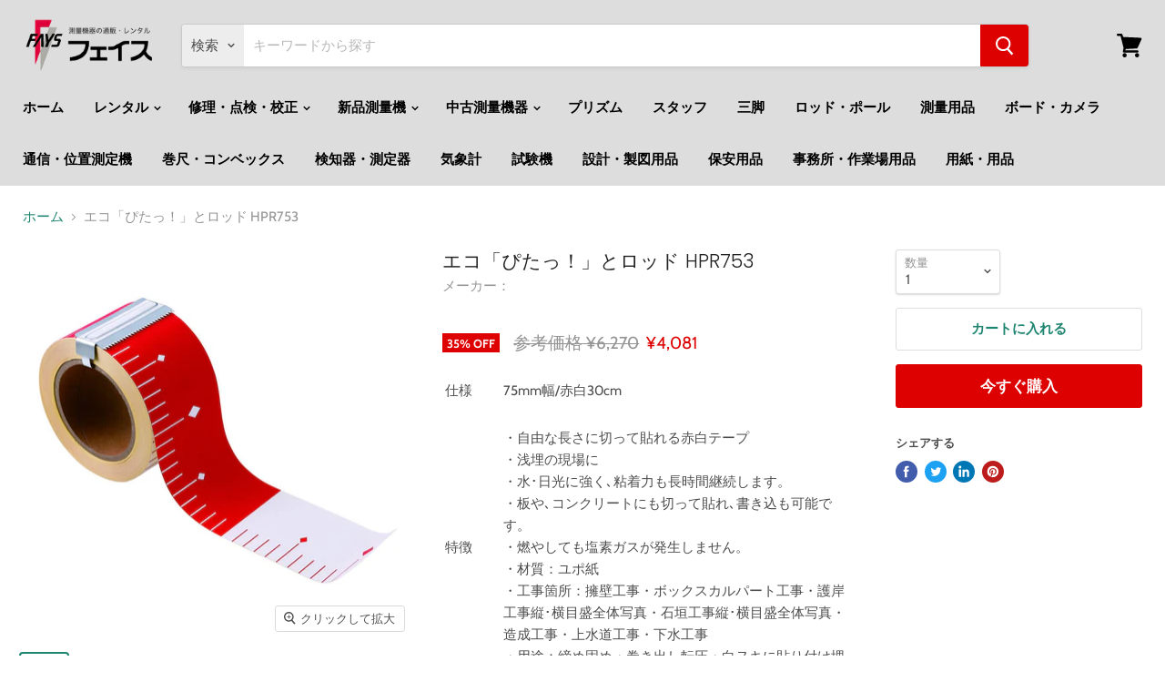

--- FILE ---
content_type: text/html; charset=utf-8
request_url: https://www.fays.co.jp/products/s0000001180
body_size: 23847
content:
<!doctype html>


    
    <html class="no-js no-touch" lang="ja">    <head><!-- AMPIFY-ME:START --><!-- AMPIFY-ME:END -->    <meta charset="utf-8">    <meta http-equiv="x-ua-compatible" content="IE=edge">    <link rel="preconnect" href="https://cdn.shopify.com">    <link rel="preconnect" href="https://fonts.shopifycdn.com">    <link rel="preconnect" href="https://v.shopify.com">    <link rel="preconnect" href="https://cdn.shopifycloud.com">    	      			                        		            <title>      			マイゾックス エコ「ぴたっ！」とロッド HPR753の格安通販｜株式会社フェイス                </title><!-- 2020.04.18 add start for SEO -->		    	<meta name="description" content="		    定価6270円から35% OFF！			販売価格4081円(税抜)。        	マイゾックス エコ「ぴたっ！」とロッド HPR753の格安販売はフェイスにおまかせください。仕様75mm幅/赤白30cm特徴・自由な長さに切って貼れる赤白テープ・浅埋の現場に・水･日光に強く､粘着力も長時間継続します。・板や､コンクリートにも切って貼れ､書き込も可能です。・燃やしても塩素ガスが発生しません。・材質：ユポ紙・工事箇所：擁壁工事・ボックスカルパート工事・護岸工事縦･横目盛全体写真・石垣工事縦･横目盛全体写真・造成工事・上水道工事・下水工事・用途：締め固め・巻き出し転圧・白ヌキに貼り付け埋め戻し　腰巻き出し厚コードMF216558型式HPR753スペックテープ幅75mm全長25m目盛赤白30cm間隔">		            <meta name="keywords" content="測量, 測量機器, マイゾックス,エコ「ぴたっ！」とロッド HPR753,ロッド・ポール/ロッド">    <!-- 2020.04.18 add end -->  <meta name="msvalidate.01" content="161A65E0EA3A3DA4765A55DD64798EE3" /><!-- 2025.05.06 add --><link rel="shortcut icon" href="//www.fays.co.jp/cdn/shop/files/FAYS-logo-favicon_32x32.png?v=1613735630" type="image/png">  <link rel="apple-touch-icon" href="//www.fays.co.jp/cdn/shop/files/FAYS-logo-favicon_180x180.png?v=1613735630" type="image/png">    <meta name="viewport" content="width=device-width"><meta property="og:site_name" content="株式会社フェイス"><meta property="og:url" content="https://www.fays.co.jp/products/s0000001180"><meta property="og:title" content="エコ「ぴたっ！」とロッド HPR753"><meta property="og:type" content="website"><meta property="og:description" content="販売価格4,081円(税抜)・自由な長さに切って貼れる赤白テープ・浅埋の現場に・水･日光に強く､粘着力も長時間継続します。・板や､コンクリートにも切って貼れ､書き込も可能です。・燃やしても塩素ガスが発生しません。・材質：ユポ紙・工事箇所：擁壁工事・ボックスカルパート工事・護岸工事縦･横目盛全体写真・石垣工事縦･横目盛全体写真・造成工事・上水道工事・下水工事・用途：締め固め・巻き出し転圧・白ヌキに貼り付け埋め戻し　腰巻き出し厚">                <meta      property="og:image"      content="https://www.fays.co.jp/cdn/shop/files/MF216558_ee688256-7dce-4884-9e89-4c07975dfb0a_1200x1200.jpg?v=1762832224"    />    <meta      property="og:image:secure_url"      content="https://www.fays.co.jp/cdn/shop/files/MF216558_ee688256-7dce-4884-9e89-4c07975dfb0a_1200x1200.jpg?v=1762832224"    />    <meta property="og:image:width" content="1200" />    <meta property="og:image:height" content="1200" />    <meta property="og:image:alt" content="マイゾックス エコ「ぴたっ！」とロッド HPR753" />  <meta name="twitter:title" content="テープロッド エコ「ぴたっ！」とロッド HPR753の格安通販｜フェイス"><meta name="twitter:description" content="販売価格4,081円(税抜)・自由な長さに切って貼れる赤白テープ・浅埋の現場に・水･日光に強く､粘着力も長時間継続します。・板や､コンクリートにも切って貼れ､書き込も可能です。・燃やしても塩素ガスが発生しません。・材質：ユポ紙・工事箇所：擁壁工事・ボックスカルパート工事・護岸工事縦･横目盛全体写真・石垣工事縦･横目盛全体写真・造成工事・上水道工事・下水工事・用途：締め固め・巻き出し転圧・白ヌキに貼り付け埋め戻し　腰巻き出し厚">                      <meta name="twitter:card" content="summary">    <meta      property="twitter:image"      content="https://www.fays.co.jp/cdn/shop/files/MF216558_ee688256-7dce-4884-9e89-4c07975dfb0a_1200x1200_crop_center.jpg?v=1762832224"    />    <meta property="twitter:image:width" content="1200" />    <meta property="twitter:image:height" content="1200" />    <meta property="twitter:image:alt" content="マイゾックス エコ「ぴたっ！」とロッド HPR753" /><link rel="preload" href="//www.fays.co.jp/cdn/fonts/cabin/cabin_n6.c6b1e64927bbec1c65aab7077888fb033480c4f7.woff2" as="font" crossorigin="anonymous">    <link rel="preload" as="style" href="//www.fays.co.jp/cdn/shop/t/13/assets/theme.scss.css?v=148273464518949173671759259402">    <script>window.performance && window.performance.mark && window.performance.mark('shopify.content_for_header.start');</script><meta id="shopify-digital-wallet" name="shopify-digital-wallet" content="/26802257980/digital_wallets/dialog"><link rel="alternate" type="application/json+oembed" href="https://www.fays.co.jp/products/s0000001180.oembed"><script async="async" src="/checkouts/internal/preloads.js?locale=ja-JP"></script><script id="shopify-features" type="application/json">{"accessToken":"9132c3db32153bbbac78068b997b8c04","betas":["rich-media-storefront-analytics"],"domain":"www.fays.co.jp","predictiveSearch":false,"shopId":26802257980,"locale":"ja"}</script><script>var Shopify = Shopify ||{};Shopify.shop = "fays-jp.myshopify.com";Shopify.locale = "ja";Shopify.currency ={"active":"JPY","rate":"1.0"};Shopify.country = "JP";Shopify.theme ={"name":"Empire","id":80700145724,"schema_name":"Empire","schema_version":"5.0.1-pre.0","theme_store_id":838,"role":"main"};Shopify.theme.handle = "null";Shopify.theme.style ={"id":null,"handle":null};Shopify.cdnHost = "www.fays.co.jp/cdn";Shopify.routes = Shopify.routes ||{};Shopify.routes.root = "/";</script><script type="module">!function(o){(o.Shopify=o.Shopify||{}).modules=!0}(window);</script><script>!function(o){function n(){var o=[];function n(){o.push(Array.prototype.slice.apply(arguments))}return n.q=o,n}var t=o.Shopify=o.Shopify||{};t.loadFeatures=n(),t.autoloadFeatures=n()}(window);</script><script id="shop-js-analytics" type="application/json">{"pageType":"product"}</script><script defer="defer" async type="module" src="//www.fays.co.jp/cdn/shopifycloud/shop-js/modules/v2/client.init-shop-cart-sync_PyU3Cxph.ja.esm.js"></script><script defer="defer" async type="module" src="//www.fays.co.jp/cdn/shopifycloud/shop-js/modules/v2/chunk.common_3XpQ5sgE.esm.js"></script><script type="module">  await import("//www.fays.co.jp/cdn/shopifycloud/shop-js/modules/v2/client.init-shop-cart-sync_PyU3Cxph.ja.esm.js");await import("//www.fays.co.jp/cdn/shopifycloud/shop-js/modules/v2/chunk.common_3XpQ5sgE.esm.js");  window.Shopify.SignInWithShop?.initShopCartSync?.({"fedCMEnabled":true,"windoidEnabled":true});</script><script id="__st">var __st={"a":26802257980,"offset":32400,"reqid":"17854211-c4eb-4ea9-b755-249bd7370a63-1768849179","pageurl":"www.fays.co.jp\/products\/s0000001180","u":"7a4a1f25ef52","p":"product","rtyp":"product","rid":4444363259964};</script><script>window.ShopifyPaypalV4VisibilityTracking = true;</script><script id="captcha-bootstrap">!function(){'use strict';const t='contact',e='account',n='new_comment',o=[[t,t],['blogs',n],['comments',n],[t,'customer']],c=[[e,'customer_login'],[e,'guest_login'],[e,'recover_customer_password'],[e,'create_customer']],r=t=>t.map((([t,e])=>`form[action*='/${t}']:not([data-nocaptcha='true']) input[name='form_type'][value='${e}']`)).join(','),a=t=>()=>t?[...document.querySelectorAll(t)].map((t=>t.form)):[];function s(){const t=[...o],e=r(t);return a(e)}const i='password',u='form_key',d=['recaptcha-v3-token','g-recaptcha-response','h-captcha-response',i],f=()=>{try{return window.sessionStorage}catch{return}},m='__shopify_v',_=t=>t.elements[u];function p(t,e,n=!1){try{const o=window.sessionStorage,c=JSON.parse(o.getItem(e)),{data:r}=function(t){const{data:e,action:n}=t;return t[m]||n?{data:e,action:n}:{data:t,action:n}}(c);for(const[e,n]of Object.entries(r))t.elements[e]&&(t.elements[e].value=n);n&&o.removeItem(e)}catch(o){console.error('form repopulation failed',{error:o})}}const l='form_type',E='cptcha';function T(t){t.dataset[E]=!0}const w=window,h=w.document,L='Shopify',v='ce_forms',y='captcha';let A=!1;((t,e)=>{const n=(g='f06e6c50-85a8-45c8-87d0-21a2b65856fe',I='https://cdn.shopify.com/shopifycloud/storefront-forms-hcaptcha/ce_storefront_forms_captcha_hcaptcha.v1.5.2.iife.js',D={infoText:'hCaptchaによる保護',privacyText:'プライバシー',termsText:'利用規約'},(t,e,n)=>{const o=w[L][v],c=o.bindForm;if(c)return c(t,g,e,D).then(n);var r;o.q.push([[t,g,e,D],n]),r=I,A||(h.body.append(Object.assign(h.createElement('script'),{id:'captcha-provider',async:!0,src:r})),A=!0)});var g,I,D;w[L]=w[L]||{},w[L][v]=w[L][v]||{},w[L][v].q=[],w[L][y]=w[L][y]||{},w[L][y].protect=function(t,e){n(t,void 0,e),T(t)},Object.freeze(w[L][y]),function(t,e,n,w,h,L){const[v,y,A,g]=function(t,e,n){const i=e?o:[],u=t?c:[],d=[...i,...u],f=r(d),m=r(i),_=r(d.filter((([t,e])=>n.includes(e))));return[a(f),a(m),a(_),s()]}(w,h,L),I=t=>{const e=t.target;return e instanceof HTMLFormElement?e:e&&e.form},D=t=>v().includes(t);t.addEventListener('submit',(t=>{const e=I(t);if(!e)return;const n=D(e)&&!e.dataset.hcaptchaBound&&!e.dataset.recaptchaBound,o=_(e),c=g().includes(e)&&(!o||!o.value);(n||c)&&t.preventDefault(),c&&!n&&(function(t){try{if(!f())return;!function(t){const e=f();if(!e)return;const n=_(t);if(!n)return;const o=n.value;o&&e.removeItem(o)}(t);const e=Array.from(Array(32),(()=>Math.random().toString(36)[2])).join('');!function(t,e){_(t)||t.append(Object.assign(document.createElement('input'),{type:'hidden',name:u})),t.elements[u].value=e}(t,e),function(t,e){const n=f();if(!n)return;const o=[...t.querySelectorAll(`input[type='${i}']`)].map((({name:t})=>t)),c=[...d,...o],r={};for(const[a,s]of new FormData(t).entries())c.includes(a)||(r[a]=s);n.setItem(e,JSON.stringify({[m]:1,action:t.action,data:r}))}(t,e)}catch(e){console.error('failed to persist form',e)}}(e),e.submit())}));const S=(t,e)=>{t&&!t.dataset[E]&&(n(t,e.some((e=>e===t))),T(t))};for(const o of['focusin','change'])t.addEventListener(o,(t=>{const e=I(t);D(e)&&S(e,y())}));const B=e.get('form_key'),M=e.get(l),P=B&&M;t.addEventListener('DOMContentLoaded',(()=>{const t=y();if(P)for(const e of t)e.elements[l].value===M&&p(e,B);[...new Set([...A(),...v().filter((t=>'true'===t.dataset.shopifyCaptcha))])].forEach((e=>S(e,t)))}))}(h,new URLSearchParams(w.location.search),n,t,e,['guest_login'])})(!0,!1)}();</script><script integrity="sha256-4kQ18oKyAcykRKYeNunJcIwy7WH5gtpwJnB7kiuLZ1E=" data-source-attribution="shopify.loadfeatures" defer="defer" src="//www.fays.co.jp/cdn/shopifycloud/storefront/assets/storefront/load_feature-a0a9edcb.js" crossorigin="anonymous"></script><script data-source-attribution="shopify.dynamic_checkout.dynamic.init">var Shopify=Shopify||{};Shopify.PaymentButton=Shopify.PaymentButton||{isStorefrontPortableWallets:!0,init:function(){window.Shopify.PaymentButton.init=function(){};var t=document.createElement("script");t.src="https://www.fays.co.jp/cdn/shopifycloud/portable-wallets/latest/portable-wallets.ja.js",t.type="module",document.head.appendChild(t)}};</script><script data-source-attribution="shopify.dynamic_checkout.buyer_consent">  function portableWalletsHideBuyerConsent(e){var t=document.getElementById("shopify-buyer-consent"),n=document.getElementById("shopify-subscription-policy-button");t&&n&&(t.classList.add("hidden"),t.setAttribute("aria-hidden","true"),n.removeEventListener("click",e))}function portableWalletsShowBuyerConsent(e){var t=document.getElementById("shopify-buyer-consent"),n=document.getElementById("shopify-subscription-policy-button");t&&n&&(t.classList.remove("hidden"),t.removeAttribute("aria-hidden"),n.addEventListener("click",e))}window.Shopify?.PaymentButton&&(window.Shopify.PaymentButton.hideBuyerConsent=portableWalletsHideBuyerConsent,window.Shopify.PaymentButton.showBuyerConsent=portableWalletsShowBuyerConsent);</script><script>  function portableWalletsCleanup(e){e&&e.src&&console.error("Failed to load portable wallets script "+e.src);var t=document.querySelectorAll("shopify-accelerated-checkout .shopify-payment-button__skeleton, shopify-accelerated-checkout-cart .wallet-cart-button__skeleton"),e=document.getElementById("shopify-buyer-consent");for(let e=0;e<t.length;e++)t[e].remove();e&&e.remove()}function portableWalletsNotLoadedAsModule(e){e instanceof ErrorEvent&&"string"==typeof e.message&&e.message.includes("import.meta")&&"string"==typeof e.filename&&e.filename.includes("portable-wallets")&&(window.removeEventListener("error",portableWalletsNotLoadedAsModule),window.Shopify.PaymentButton.failedToLoad=e,"loading"===document.readyState?document.addEventListener("DOMContentLoaded",window.Shopify.PaymentButton.init):window.Shopify.PaymentButton.init())}window.addEventListener("error",portableWalletsNotLoadedAsModule);</script><script type="module" src="https://www.fays.co.jp/cdn/shopifycloud/portable-wallets/latest/portable-wallets.ja.js" onError="portableWalletsCleanup(this)" crossorigin="anonymous"></script><script nomodule>  document.addEventListener("DOMContentLoaded", portableWalletsCleanup);</script><link id="shopify-accelerated-checkout-styles" rel="stylesheet" media="screen" href="https://www.fays.co.jp/cdn/shopifycloud/portable-wallets/latest/accelerated-checkout-backwards-compat.css" crossorigin="anonymous">
<style id="shopify-accelerated-checkout-cart">
        #shopify-buyer-consent {
  margin-top: 1em;
  display: inline-block;
  width: 100%;
}

#shopify-buyer-consent.hidden {
  display: none;
}

#shopify-subscription-policy-button {
  background: none;
  border: none;
  padding: 0;
  text-decoration: underline;
  font-size: inherit;
  cursor: pointer;
}

#shopify-subscription-policy-button::before {
  box-shadow: none;
}

      </style>

<script>window.performance && window.performance.mark && window.performance.mark('shopify.content_for_header.end');</script>    <script>      document.documentElement.className=document.documentElement.className.replace(/\bno-js\b/,'js');      if(window.Shopify&&window.Shopify.designMode)document.documentElement.className+=' in-theme-editor';      if(('ontouchstart' in window)||window.DocumentTouch&&document instanceof DocumentTouch)document.documentElement.className=document.documentElement.className.replace(/\bno-touch\b/,'has-touch');    </script>    <link href="//www.fays.co.jp/cdn/shop/t/13/assets/theme.scss.css?v=148273464518949173671759259402" rel="stylesheet" type="text/css" media="all" />  <input type="hidden" id="social-reply-product-id" id="4444363259964"></input><script src="https://static-socialhead.cdnhub.co/social-reply/social-reply.min.js" defer></script><link rel="stylesheet" href="https://static-socialhead.cdnhub.co/social-reply/social-reply.min.css" /><link rel="canonical" href="https://www.fays.co.jp/products/s0000001180">
<link href="https://monorail-edge.shopifysvc.com" rel="dns-prefetch">
<script>(function(){if ("sendBeacon" in navigator && "performance" in window) {try {var session_token_from_headers = performance.getEntriesByType('navigation')[0].serverTiming.find(x => x.name == '_s').description;} catch {var session_token_from_headers = undefined;}var session_cookie_matches = document.cookie.match(/_shopify_s=([^;]*)/);var session_token_from_cookie = session_cookie_matches && session_cookie_matches.length === 2 ? session_cookie_matches[1] : "";var session_token = session_token_from_headers || session_token_from_cookie || "";function handle_abandonment_event(e) {var entries = performance.getEntries().filter(function(entry) {return /monorail-edge.shopifysvc.com/.test(entry.name);});if (!window.abandonment_tracked && entries.length === 0) {window.abandonment_tracked = true;var currentMs = Date.now();var navigation_start = performance.timing.navigationStart;var payload = {shop_id: 26802257980,url: window.location.href,navigation_start,duration: currentMs - navigation_start,session_token,page_type: "product"};window.navigator.sendBeacon("https://monorail-edge.shopifysvc.com/v1/produce", JSON.stringify({schema_id: "online_store_buyer_site_abandonment/1.1",payload: payload,metadata: {event_created_at_ms: currentMs,event_sent_at_ms: currentMs}}));}}window.addEventListener('pagehide', handle_abandonment_event);}}());</script>
<script id="web-pixels-manager-setup">(function e(e,d,r,n,o){if(void 0===o&&(o={}),!Boolean(null===(a=null===(i=window.Shopify)||void 0===i?void 0:i.analytics)||void 0===a?void 0:a.replayQueue)){var i,a;window.Shopify=window.Shopify||{};var t=window.Shopify;t.analytics=t.analytics||{};var s=t.analytics;s.replayQueue=[],s.publish=function(e,d,r){return s.replayQueue.push([e,d,r]),!0};try{self.performance.mark("wpm:start")}catch(e){}var l=function(){var e={modern:/Edge?\/(1{2}[4-9]|1[2-9]\d|[2-9]\d{2}|\d{4,})\.\d+(\.\d+|)|Firefox\/(1{2}[4-9]|1[2-9]\d|[2-9]\d{2}|\d{4,})\.\d+(\.\d+|)|Chrom(ium|e)\/(9{2}|\d{3,})\.\d+(\.\d+|)|(Maci|X1{2}).+ Version\/(15\.\d+|(1[6-9]|[2-9]\d|\d{3,})\.\d+)([,.]\d+|)( \(\w+\)|)( Mobile\/\w+|) Safari\/|Chrome.+OPR\/(9{2}|\d{3,})\.\d+\.\d+|(CPU[ +]OS|iPhone[ +]OS|CPU[ +]iPhone|CPU IPhone OS|CPU iPad OS)[ +]+(15[._]\d+|(1[6-9]|[2-9]\d|\d{3,})[._]\d+)([._]\d+|)|Android:?[ /-](13[3-9]|1[4-9]\d|[2-9]\d{2}|\d{4,})(\.\d+|)(\.\d+|)|Android.+Firefox\/(13[5-9]|1[4-9]\d|[2-9]\d{2}|\d{4,})\.\d+(\.\d+|)|Android.+Chrom(ium|e)\/(13[3-9]|1[4-9]\d|[2-9]\d{2}|\d{4,})\.\d+(\.\d+|)|SamsungBrowser\/([2-9]\d|\d{3,})\.\d+/,legacy:/Edge?\/(1[6-9]|[2-9]\d|\d{3,})\.\d+(\.\d+|)|Firefox\/(5[4-9]|[6-9]\d|\d{3,})\.\d+(\.\d+|)|Chrom(ium|e)\/(5[1-9]|[6-9]\d|\d{3,})\.\d+(\.\d+|)([\d.]+$|.*Safari\/(?![\d.]+ Edge\/[\d.]+$))|(Maci|X1{2}).+ Version\/(10\.\d+|(1[1-9]|[2-9]\d|\d{3,})\.\d+)([,.]\d+|)( \(\w+\)|)( Mobile\/\w+|) Safari\/|Chrome.+OPR\/(3[89]|[4-9]\d|\d{3,})\.\d+\.\d+|(CPU[ +]OS|iPhone[ +]OS|CPU[ +]iPhone|CPU IPhone OS|CPU iPad OS)[ +]+(10[._]\d+|(1[1-9]|[2-9]\d|\d{3,})[._]\d+)([._]\d+|)|Android:?[ /-](13[3-9]|1[4-9]\d|[2-9]\d{2}|\d{4,})(\.\d+|)(\.\d+|)|Mobile Safari.+OPR\/([89]\d|\d{3,})\.\d+\.\d+|Android.+Firefox\/(13[5-9]|1[4-9]\d|[2-9]\d{2}|\d{4,})\.\d+(\.\d+|)|Android.+Chrom(ium|e)\/(13[3-9]|1[4-9]\d|[2-9]\d{2}|\d{4,})\.\d+(\.\d+|)|Android.+(UC? ?Browser|UCWEB|U3)[ /]?(15\.([5-9]|\d{2,})|(1[6-9]|[2-9]\d|\d{3,})\.\d+)\.\d+|SamsungBrowser\/(5\.\d+|([6-9]|\d{2,})\.\d+)|Android.+MQ{2}Browser\/(14(\.(9|\d{2,})|)|(1[5-9]|[2-9]\d|\d{3,})(\.\d+|))(\.\d+|)|K[Aa][Ii]OS\/(3\.\d+|([4-9]|\d{2,})\.\d+)(\.\d+|)/},d=e.modern,r=e.legacy,n=navigator.userAgent;return n.match(d)?"modern":n.match(r)?"legacy":"unknown"}(),u="modern"===l?"modern":"legacy",c=(null!=n?n:{modern:"",legacy:""})[u],f=function(e){return[e.baseUrl,"/wpm","/b",e.hashVersion,"modern"===e.buildTarget?"m":"l",".js"].join("")}({baseUrl:d,hashVersion:r,buildTarget:u}),m=function(e){var d=e.version,r=e.bundleTarget,n=e.surface,o=e.pageUrl,i=e.monorailEndpoint;return{emit:function(e){var a=e.status,t=e.errorMsg,s=(new Date).getTime(),l=JSON.stringify({metadata:{event_sent_at_ms:s},events:[{schema_id:"web_pixels_manager_load/3.1",payload:{version:d,bundle_target:r,page_url:o,status:a,surface:n,error_msg:t},metadata:{event_created_at_ms:s}}]});if(!i)return console&&console.warn&&console.warn("[Web Pixels Manager] No Monorail endpoint provided, skipping logging."),!1;try{return self.navigator.sendBeacon.bind(self.navigator)(i,l)}catch(e){}var u=new XMLHttpRequest;try{return u.open("POST",i,!0),u.setRequestHeader("Content-Type","text/plain"),u.send(l),!0}catch(e){return console&&console.warn&&console.warn("[Web Pixels Manager] Got an unhandled error while logging to Monorail."),!1}}}}({version:r,bundleTarget:l,surface:e.surface,pageUrl:self.location.href,monorailEndpoint:e.monorailEndpoint});try{o.browserTarget=l,function(e){var d=e.src,r=e.async,n=void 0===r||r,o=e.onload,i=e.onerror,a=e.sri,t=e.scriptDataAttributes,s=void 0===t?{}:t,l=document.createElement("script"),u=document.querySelector("head"),c=document.querySelector("body");if(l.async=n,l.src=d,a&&(l.integrity=a,l.crossOrigin="anonymous"),s)for(var f in s)if(Object.prototype.hasOwnProperty.call(s,f))try{l.dataset[f]=s[f]}catch(e){}if(o&&l.addEventListener("load",o),i&&l.addEventListener("error",i),u)u.appendChild(l);else{if(!c)throw new Error("Did not find a head or body element to append the script");c.appendChild(l)}}({src:f,async:!0,onload:function(){if(!function(){var e,d;return Boolean(null===(d=null===(e=window.Shopify)||void 0===e?void 0:e.analytics)||void 0===d?void 0:d.initialized)}()){var d=window.webPixelsManager.init(e)||void 0;if(d){var r=window.Shopify.analytics;r.replayQueue.forEach((function(e){var r=e[0],n=e[1],o=e[2];d.publishCustomEvent(r,n,o)})),r.replayQueue=[],r.publish=d.publishCustomEvent,r.visitor=d.visitor,r.initialized=!0}}},onerror:function(){return m.emit({status:"failed",errorMsg:"".concat(f," has failed to load")})},sri:function(e){var d=/^sha384-[A-Za-z0-9+/=]+$/;return"string"==typeof e&&d.test(e)}(c)?c:"",scriptDataAttributes:o}),m.emit({status:"loading"})}catch(e){m.emit({status:"failed",errorMsg:(null==e?void 0:e.message)||"Unknown error"})}}})({shopId: 26802257980,storefrontBaseUrl: "https://www.fays.co.jp",extensionsBaseUrl: "https://extensions.shopifycdn.com/cdn/shopifycloud/web-pixels-manager",monorailEndpoint: "https://monorail-edge.shopifysvc.com/unstable/produce_batch",surface: "storefront-renderer",enabledBetaFlags: ["2dca8a86"],webPixelsConfigList: [{"id":"484901085","configuration":"{\"config\":\"{\\\"pixel_id\\\":\\\"G-0V0XCDELXW\\\",\\\"gtag_events\\\":[{\\\"type\\\":\\\"purchase\\\",\\\"action_label\\\":\\\"G-0V0XCDELXW\\\"},{\\\"type\\\":\\\"page_view\\\",\\\"action_label\\\":\\\"G-0V0XCDELXW\\\"},{\\\"type\\\":\\\"view_item\\\",\\\"action_label\\\":\\\"G-0V0XCDELXW\\\"},{\\\"type\\\":\\\"search\\\",\\\"action_label\\\":\\\"G-0V0XCDELXW\\\"},{\\\"type\\\":\\\"add_to_cart\\\",\\\"action_label\\\":\\\"G-0V0XCDELXW\\\"},{\\\"type\\\":\\\"begin_checkout\\\",\\\"action_label\\\":\\\"G-0V0XCDELXW\\\"},{\\\"type\\\":\\\"add_payment_info\\\",\\\"action_label\\\":\\\"G-0V0XCDELXW\\\"}],\\\"enable_monitoring_mode\\\":false}\"}","eventPayloadVersion":"v1","runtimeContext":"OPEN","scriptVersion":"b2a88bafab3e21179ed38636efcd8a93","type":"APP","apiClientId":1780363,"privacyPurposes":[],"dataSharingAdjustments":{"protectedCustomerApprovalScopes":["read_customer_address","read_customer_email","read_customer_name","read_customer_personal_data","read_customer_phone"]}},{"id":"199164125","configuration":"{\"pixel_id\":\"382332172867581\",\"pixel_type\":\"facebook_pixel\",\"metaapp_system_user_token\":\"-\"}","eventPayloadVersion":"v1","runtimeContext":"OPEN","scriptVersion":"ca16bc87fe92b6042fbaa3acc2fbdaa6","type":"APP","apiClientId":2329312,"privacyPurposes":["ANALYTICS","MARKETING","SALE_OF_DATA"],"dataSharingAdjustments":{"protectedCustomerApprovalScopes":["read_customer_address","read_customer_email","read_customer_name","read_customer_personal_data","read_customer_phone"]}},{"id":"58327261","eventPayloadVersion":"v1","runtimeContext":"LAX","scriptVersion":"1","type":"CUSTOM","privacyPurposes":["MARKETING"],"name":"Meta pixel (migrated)"},{"id":"71499997","eventPayloadVersion":"v1","runtimeContext":"LAX","scriptVersion":"1","type":"CUSTOM","privacyPurposes":["ANALYTICS"],"name":"Google Analytics tag (migrated)"},{"id":"shopify-app-pixel","configuration":"{}","eventPayloadVersion":"v1","runtimeContext":"STRICT","scriptVersion":"0450","apiClientId":"shopify-pixel","type":"APP","privacyPurposes":["ANALYTICS","MARKETING"]},{"id":"shopify-custom-pixel","eventPayloadVersion":"v1","runtimeContext":"LAX","scriptVersion":"0450","apiClientId":"shopify-pixel","type":"CUSTOM","privacyPurposes":["ANALYTICS","MARKETING"]}],isMerchantRequest: false,initData: {"shop":{"name":"株式会社フェイス","paymentSettings":{"currencyCode":"JPY"},"myshopifyDomain":"fays-jp.myshopify.com","countryCode":"JP","storefrontUrl":"https:\/\/www.fays.co.jp"},"customer":null,"cart":null,"checkout":null,"productVariants":[{"price":{"amount":4081.0,"currencyCode":"JPY"},"product":{"title":"エコ「ぴたっ！」とロッド HPR753","vendor":"マイゾックス","id":"4444363259964","untranslatedTitle":"エコ「ぴたっ！」とロッド HPR753","url":"\/products\/s0000001180","type":"ロッド・ポール\/ロッド"},"id":"31725851607100","image":{"src":"\/\/www.fays.co.jp\/cdn\/shop\/files\/MF216558_ee688256-7dce-4884-9e89-4c07975dfb0a.jpg?v=1762832224"},"sku":"","title":"Default Title","untranslatedTitle":"Default Title"}],"purchasingCompany":null},},"https://www.fays.co.jp/cdn","fcfee988w5aeb613cpc8e4bc33m6693e112",{"modern":"","legacy":""},{"shopId":"26802257980","storefrontBaseUrl":"https:\/\/www.fays.co.jp","extensionBaseUrl":"https:\/\/extensions.shopifycdn.com\/cdn\/shopifycloud\/web-pixels-manager","surface":"storefront-renderer","enabledBetaFlags":"[\"2dca8a86\"]","isMerchantRequest":"false","hashVersion":"fcfee988w5aeb613cpc8e4bc33m6693e112","publish":"custom","events":"[[\"page_viewed\",{}],[\"product_viewed\",{\"productVariant\":{\"price\":{\"amount\":4081.0,\"currencyCode\":\"JPY\"},\"product\":{\"title\":\"エコ「ぴたっ！」とロッド HPR753\",\"vendor\":\"マイゾックス\",\"id\":\"4444363259964\",\"untranslatedTitle\":\"エコ「ぴたっ！」とロッド HPR753\",\"url\":\"\/products\/s0000001180\",\"type\":\"ロッド・ポール\/ロッド\"},\"id\":\"31725851607100\",\"image\":{\"src\":\"\/\/www.fays.co.jp\/cdn\/shop\/files\/MF216558_ee688256-7dce-4884-9e89-4c07975dfb0a.jpg?v=1762832224\"},\"sku\":\"\",\"title\":\"Default Title\",\"untranslatedTitle\":\"Default Title\"}}]]"});</script><script>
  window.ShopifyAnalytics = window.ShopifyAnalytics || {};
  window.ShopifyAnalytics.meta = window.ShopifyAnalytics.meta || {};
  window.ShopifyAnalytics.meta.currency = 'JPY';
  var meta = {"product":{"id":4444363259964,"gid":"gid:\/\/shopify\/Product\/4444363259964","vendor":"マイゾックス","type":"ロッド・ポール\/ロッド","handle":"s0000001180","variants":[{"id":31725851607100,"price":408100,"name":"エコ「ぴたっ！」とロッド HPR753","public_title":null,"sku":""}],"remote":false},"page":{"pageType":"product","resourceType":"product","resourceId":4444363259964,"requestId":"17854211-c4eb-4ea9-b755-249bd7370a63-1768849179"}};
  for (var attr in meta) {
    window.ShopifyAnalytics.meta[attr] = meta[attr];
  }
</script>
<script class="analytics">
  (function () {
    var customDocumentWrite = function(content) {
      var jquery = null;

      if (window.jQuery) {
        jquery = window.jQuery;
      } else if (window.Checkout && window.Checkout.$) {
        jquery = window.Checkout.$;
      }

      if (jquery) {
        jquery('body').append(content);
      }
    };

    var hasLoggedConversion = function(token) {
      if (token) {
        return document.cookie.indexOf('loggedConversion=' + token) !== -1;
      }
      return false;
    }

    var setCookieIfConversion = function(token) {
      if (token) {
        var twoMonthsFromNow = new Date(Date.now());
        twoMonthsFromNow.setMonth(twoMonthsFromNow.getMonth() + 2);

        document.cookie = 'loggedConversion=' + token + '; expires=' + twoMonthsFromNow;
      }
    }

    var trekkie = window.ShopifyAnalytics.lib = window.trekkie = window.trekkie || [];
    if (trekkie.integrations) {
      return;
    }
    trekkie.methods = [
      'identify',
      'page',
      'ready',
      'track',
      'trackForm',
      'trackLink'
    ];
    trekkie.factory = function(method) {
      return function() {
        var args = Array.prototype.slice.call(arguments);
        args.unshift(method);
        trekkie.push(args);
        return trekkie;
      };
    };
    for (var i = 0; i < trekkie.methods.length; i++) {
      var key = trekkie.methods[i];
      trekkie[key] = trekkie.factory(key);
    }
    trekkie.load = function(config) {
      trekkie.config = config || {};
      trekkie.config.initialDocumentCookie = document.cookie;
      var first = document.getElementsByTagName('script')[0];
      var script = document.createElement('script');
      script.type = 'text/javascript';
      script.onerror = function(e) {
        var scriptFallback = document.createElement('script');
        scriptFallback.type = 'text/javascript';
        scriptFallback.onerror = function(error) {
                var Monorail = {
      produce: function produce(monorailDomain, schemaId, payload) {
        var currentMs = new Date().getTime();
        var event = {
          schema_id: schemaId,
          payload: payload,
          metadata: {
            event_created_at_ms: currentMs,
            event_sent_at_ms: currentMs
          }
        };
        return Monorail.sendRequest("https://" + monorailDomain + "/v1/produce", JSON.stringify(event));
      },
      sendRequest: function sendRequest(endpointUrl, payload) {
        // Try the sendBeacon API
        if (window && window.navigator && typeof window.navigator.sendBeacon === 'function' && typeof window.Blob === 'function' && !Monorail.isIos12()) {
          var blobData = new window.Blob([payload], {
            type: 'text/plain'
          });

          if (window.navigator.sendBeacon(endpointUrl, blobData)) {
            return true;
          } // sendBeacon was not successful

        } // XHR beacon

        var xhr = new XMLHttpRequest();

        try {
          xhr.open('POST', endpointUrl);
          xhr.setRequestHeader('Content-Type', 'text/plain');
          xhr.send(payload);
        } catch (e) {
          console.log(e);
        }

        return false;
      },
      isIos12: function isIos12() {
        return window.navigator.userAgent.lastIndexOf('iPhone; CPU iPhone OS 12_') !== -1 || window.navigator.userAgent.lastIndexOf('iPad; CPU OS 12_') !== -1;
      }
    };
    Monorail.produce('monorail-edge.shopifysvc.com',
      'trekkie_storefront_load_errors/1.1',
      {shop_id: 26802257980,
      theme_id: 80700145724,
      app_name: "storefront",
      context_url: window.location.href,
      source_url: "//www.fays.co.jp/cdn/s/trekkie.storefront.cd680fe47e6c39ca5d5df5f0a32d569bc48c0f27.min.js"});

        };
        scriptFallback.async = true;
        scriptFallback.src = '//www.fays.co.jp/cdn/s/trekkie.storefront.cd680fe47e6c39ca5d5df5f0a32d569bc48c0f27.min.js';
        first.parentNode.insertBefore(scriptFallback, first);
      };
      script.async = true;
      script.src = '//www.fays.co.jp/cdn/s/trekkie.storefront.cd680fe47e6c39ca5d5df5f0a32d569bc48c0f27.min.js';
      first.parentNode.insertBefore(script, first);
    };
    trekkie.load(
      {"Trekkie":{"appName":"storefront","development":false,"defaultAttributes":{"shopId":26802257980,"isMerchantRequest":null,"themeId":80700145724,"themeCityHash":"16788112245496231003","contentLanguage":"ja","currency":"JPY","eventMetadataId":"d8c664ad-00a5-4668-b58b-83bac650d6ef"},"isServerSideCookieWritingEnabled":true,"monorailRegion":"shop_domain","enabledBetaFlags":["65f19447"]},"Session Attribution":{},"S2S":{"facebookCapiEnabled":false,"source":"trekkie-storefront-renderer","apiClientId":580111}}
    );

    var loaded = false;
    trekkie.ready(function() {
      if (loaded) return;
      loaded = true;

      window.ShopifyAnalytics.lib = window.trekkie;

      var originalDocumentWrite = document.write;
      document.write = customDocumentWrite;
      try { window.ShopifyAnalytics.merchantGoogleAnalytics.call(this); } catch(error) {};
      document.write = originalDocumentWrite;

      window.ShopifyAnalytics.lib.page(null,{"pageType":"product","resourceType":"product","resourceId":4444363259964,"requestId":"17854211-c4eb-4ea9-b755-249bd7370a63-1768849179","shopifyEmitted":true});

      var match = window.location.pathname.match(/checkouts\/(.+)\/(thank_you|post_purchase)/)
      var token = match? match[1]: undefined;
      if (!hasLoggedConversion(token)) {
        setCookieIfConversion(token);
        window.ShopifyAnalytics.lib.track("Viewed Product",{"currency":"JPY","variantId":31725851607100,"productId":4444363259964,"productGid":"gid:\/\/shopify\/Product\/4444363259964","name":"エコ「ぴたっ！」とロッド HPR753","price":"4081","sku":"","brand":"マイゾックス","variant":null,"category":"ロッド・ポール\/ロッド","nonInteraction":true,"remote":false},undefined,undefined,{"shopifyEmitted":true});
      window.ShopifyAnalytics.lib.track("monorail:\/\/trekkie_storefront_viewed_product\/1.1",{"currency":"JPY","variantId":31725851607100,"productId":4444363259964,"productGid":"gid:\/\/shopify\/Product\/4444363259964","name":"エコ「ぴたっ！」とロッド HPR753","price":"4081","sku":"","brand":"マイゾックス","variant":null,"category":"ロッド・ポール\/ロッド","nonInteraction":true,"remote":false,"referer":"https:\/\/www.fays.co.jp\/products\/s0000001180"});
      }
    });


        var eventsListenerScript = document.createElement('script');
        eventsListenerScript.async = true;
        eventsListenerScript.src = "//www.fays.co.jp/cdn/shopifycloud/storefront/assets/shop_events_listener-3da45d37.js";
        document.getElementsByTagName('head')[0].appendChild(eventsListenerScript);

})();</script>
  <script>
  if (!window.ga || (window.ga && typeof window.ga !== 'function')) {
    window.ga = function ga() {
      (window.ga.q = window.ga.q || []).push(arguments);
      if (window.Shopify && window.Shopify.analytics && typeof window.Shopify.analytics.publish === 'function') {
        window.Shopify.analytics.publish("ga_stub_called", {}, {sendTo: "google_osp_migration"});
      }
      console.error("Shopify's Google Analytics stub called with:", Array.from(arguments), "\nSee https://help.shopify.com/manual/promoting-marketing/pixels/pixel-migration#google for more information.");
    };
    if (window.Shopify && window.Shopify.analytics && typeof window.Shopify.analytics.publish === 'function') {
      window.Shopify.analytics.publish("ga_stub_initialized", {}, {sendTo: "google_osp_migration"});
    }
  }
</script>
<script
  defer
  src="https://www.fays.co.jp/cdn/shopifycloud/perf-kit/shopify-perf-kit-3.0.4.min.js"
  data-application="storefront-renderer"
  data-shop-id="26802257980"
  data-render-region="gcp-us-central1"
  data-page-type="product"
  data-theme-instance-id="80700145724"
  data-theme-name="Empire"
  data-theme-version="5.0.1-pre.0"
  data-monorail-region="shop_domain"
  data-resource-timing-sampling-rate="10"
  data-shs="true"
  data-shs-beacon="true"
  data-shs-export-with-fetch="true"
  data-shs-logs-sample-rate="1"
  data-shs-beacon-endpoint="https://www.fays.co.jp/api/collect"
></script>
</head><body class="template-product" data-instant-allow-query-string>    <a class="skip-to-main" href="#site-main">スキップしてコンテンツに移動する</a>    <div id="shopify-section-static-announcement" class="shopify-section site-announcement"><script  type="application/json"  data-section-id="static-announcement"  data-section-type="static-announcement"></script></div>    <header      class="site-header site-header-nav--open"      role="banner"      data-site-header    ><div id="shopify-section-static-header" class="shopify-section site-header-wrapper"><script  type="application/json"  data-section-id="static-header"  data-section-type="static-header"  data-section-data> {    "settings":{      "sticky_header":true,      "live_search":{        "enable":true,        "enable_images":true,        "enable_content":false,        "money_format":"¥{{amount_no_decimals}}",        "context":{          "view_all_results":"全ての検索結果を見る",          "view_all_products":"全ての商品を見る",          "content_results":{            "title":"ページ・ポスト",            "no_results":"見つかりませんでした"          },          "no_results_products":{            "title":"商品が見つかりませんでした",            "title_in_category":"商品が見つかりませんでした",            "message":"商品が見つかりませんでした"          }        }      }    },    "currency":{      "enable":false,      "shop_currency":"JPY",      "default_currency":"JPY",      "display_format":"money_format",      "money_format":"¥{{amount_no_decimals}}",      "money_format_no_currency":"¥{{amount_no_decimals}}",      "money_format_currency":"¥{{amount_no_decimals}}"    }  }</script><style data-shopify>  .site-logo{    max-width:150px;    max-height:40px;  }</style><div  class="    site-header-main          site-header--full-width      "  data-site-header-main  data-site-header-sticky  >  <button class="site-header-menu-toggle" data-menu-toggle>    <div class="site-header-menu-toggle--button" tabindex="-1"><span class="toggle-icon--bar toggle-icon--bar-top"></span><span class="toggle-icon--bar toggle-icon--bar-middle"></span><span class="toggle-icon--bar toggle-icon--bar-bottom"></span><span class="visually-hidden">メニュー</span>    </div>  </button>    <div    class="      site-header-main-content          "  >    <div class="site-header-logo"><a        class="site-logo"        href="/">                                  <img          src="//www.fays.co.jp/cdn/shop/files/fays-logo_200x80.png?v=1613734311"        alt=""          data-rimg      srcset="//www.fays.co.jp/cdn/shop/files/fays-logo_200x80.png?v=1613734311 1x"        class="site-logo-image"          ></a>    </div>    <div class="live-search" data-live-search><form    class="      live-search-form      form-fields-inline          "    action="/search"    method="get"    role="search"    aria-label="Product"    data-live-search-form  >    <input type="hidden" name="type" value="product">    <div class="form-field no-label"><span class="form-field-select-wrapper live-search-filter-wrapper">  <select class="live-search-filter" data-live-search-filter data-filter-all="検索">                <option value="" selected>検索</option>    <option value="" disabled>------</option>              </select>  <label class="live-search-filter-label form-field-select" data-live-search-filter-label>検索</label>  <svg  aria-hidden="true"  focusable="false"  role="presentation"  xmlns="http://www.w3.org/2000/svg"  width="8"  height="6"  viewBox="0 0 8 6">  <g fill="currentColor" fill-rule="evenodd">    <polygon class="icon-chevron-down-left" points="4 5.371 7.668 1.606 6.665 .629 4 3.365"/>    <polygon class="icon-chevron-down-right" points="4 3.365 1.335 .629 1.335 .629 .332 1.606 4 5.371"/>  </g></svg></span><input        class="form-field-input live-search-form-field"        type="text"        name="q"        aria-label="検索"        placeholder="キーワードから探す"     autocomplete="off"        data-live-search-input><button        class="live-search-takeover-cancel"        type="button"        data-live-search-takeover-cancel>キャンセル      </button><button        class="live-search-button button-primary"        type="submit"        aria-label="検索"        data-live-search-submit      ><span class="search-icon search-icon--inactive">  <svg  aria-hidden="true"  focusable="false"  role="presentation"  xmlns="http://www.w3.org/2000/svg"  width="20"  height="21"  viewBox="0 0 20 21">  <path fill="currentColor" fill-rule="evenodd" d="M12.514 14.906a8.264 8.264 0 0 1-4.322 1.21C3.668 16.116 0 12.513 0 8.07 0 3.626 3.668.023 8.192.023c4.525 0 8.193 3.603 8.193 8.047 0 2.033-.769 3.89-2.035 5.307l4.999 5.552-1.775 1.597-5.06-5.62zm-4.322-.843c3.37 0 6.102-2.684 6.102-5.993 0-3.31-2.732-5.994-6.102-5.994S2.09 4.76 2.09 8.07c0 3.31 2.732 5.993 6.102 5.993z"/></svg></span><span class="search-icon search-icon--active">  <svg  aria-hidden="true"  focusable="false"  role="presentation"  width="26"  height="26"  viewBox="0 0 26 26"  xmlns="http://www.w3.org/2000/svg">  <g fill-rule="nonzero" fill="currentColor">    <path d="M13 26C5.82 26 0 20.18 0 13S5.82 0 13 0s13 5.82 13 13-5.82 13-13 13zm0-3.852a9.148 9.148 0 1 0 0-18.296 9.148 9.148 0 0 0 0 18.296z" opacity=".29"/><path d="M13 26c7.18 0 13-5.82 13-13a1.926 1.926 0 0 0-3.852 0A9.148 9.148 0 0 1 13 22.148 1.926 1.926 0 0 0 13 26z"/>  </g></svg></span></button>    </div>    <div class="search-flydown" data-live-search-flydown><div class="search-flydown--placeholder" data-live-search-placeholder><div class="search-flydown--product-items">              <a class="search-flydown--product search-flydown--product" href="#">                      <div class="search-flydown--product-image">          <svg class="placeholder--image placeholder--content-image" xmlns="http://www.w3.org/2000/svg" viewBox="0 0 525.5 525.5"><path d="M324.5 212.7H203c-1.6 0-2.8 1.3-2.8 2.8V308c0 1.6 1.3 2.8 2.8 2.8h121.6c1.6 0 2.8-1.3 2.8-2.8v-92.5c0-1.6-1.3-2.8-2.9-2.8zm1.1 95.3c0 .6-.5 1.1-1.1 1.1H203c-.6 0-1.1-.5-1.1-1.1v-92.5c0-.6.5-1.1 1.1-1.1h121.6c.6 0 1.1.5 1.1 1.1V308z"/><path d="M210.4 299.5H240v.1s.1 0 .2-.1h75.2v-76.2h-105v76.2zm1.8-7.2l20-20c1.6-1.6 3.8-2.5 6.1-2.5s4.5.9 6.1 2.5l1.5 1.5 16.8 16.8c-12.9 3.3-20.7 6.3-22.8 7.2h-27.7v-5.5zm101.5-10.1c-20.1 1.7-36.7 4.8-49.1 7.9l-16.9-16.9 26.3-26.3c1.6-1.6 3.8-2.5 6.1-2.5s4.5.9 6.1 2.5l27.5 27.5v7.8zm-68.9 15.5c9.7-3.5 33.9-10.9 68.9-13.8v13.8h-68.9zm68.9-72.7v46.8l-26.2-26.2c-1.9-1.9-4.5-3-7.3-3s-5.4 1.1-7.3 3l-26.3 26.3-.9-.9c-1.9-1.9-4.5-3-7.3-3s-5.4 1.1-7.3 3l-18.8 18.8V225h101.4z"/><path d="M232.8 254c4.6 0 8.3-3.7 8.3-8.3s-3.7-8.3-8.3-8.3-8.3 3.7-8.3 8.3 3.7 8.3 8.3 8.3zm0-14.9c3.6 0 6.6 2.9 6.6 6.6s-2.9 6.6-6.6 6.6-6.6-2.9-6.6-6.6 3-6.6 6.6-6.6z"/></svg>        </div>                    <div class="search-flydown--product-text">        <span class="search-flydown--product-title placeholder--content-text"></span>        <span class="search-flydown--product-price placeholder--content-text"></span></div>    </a>              <a class="search-flydown--product search-flydown--product" href="#">                      <div class="search-flydown--product-image">          <svg class="placeholder--image placeholder--content-image" xmlns="http://www.w3.org/2000/svg" viewBox="0 0 525.5 525.5"><path d="M324.5 212.7H203c-1.6 0-2.8 1.3-2.8 2.8V308c0 1.6 1.3 2.8 2.8 2.8h121.6c1.6 0 2.8-1.3 2.8-2.8v-92.5c0-1.6-1.3-2.8-2.9-2.8zm1.1 95.3c0 .6-.5 1.1-1.1 1.1H203c-.6 0-1.1-.5-1.1-1.1v-92.5c0-.6.5-1.1 1.1-1.1h121.6c.6 0 1.1.5 1.1 1.1V308z"/><path d="M210.4 299.5H240v.1s.1 0 .2-.1h75.2v-76.2h-105v76.2zm1.8-7.2l20-20c1.6-1.6 3.8-2.5 6.1-2.5s4.5.9 6.1 2.5l1.5 1.5 16.8 16.8c-12.9 3.3-20.7 6.3-22.8 7.2h-27.7v-5.5zm101.5-10.1c-20.1 1.7-36.7 4.8-49.1 7.9l-16.9-16.9 26.3-26.3c1.6-1.6 3.8-2.5 6.1-2.5s4.5.9 6.1 2.5l27.5 27.5v7.8zm-68.9 15.5c9.7-3.5 33.9-10.9 68.9-13.8v13.8h-68.9zm68.9-72.7v46.8l-26.2-26.2c-1.9-1.9-4.5-3-7.3-3s-5.4 1.1-7.3 3l-26.3 26.3-.9-.9c-1.9-1.9-4.5-3-7.3-3s-5.4 1.1-7.3 3l-18.8 18.8V225h101.4z"/><path d="M232.8 254c4.6 0 8.3-3.7 8.3-8.3s-3.7-8.3-8.3-8.3-8.3 3.7-8.3 8.3 3.7 8.3 8.3 8.3zm0-14.9c3.6 0 6.6 2.9 6.6 6.6s-2.9 6.6-6.6 6.6-6.6-2.9-6.6-6.6 3-6.6 6.6-6.6z"/></svg>        </div>                    <div class="search-flydown--product-text">        <span class="search-flydown--product-title placeholder--content-text"></span>        <span class="search-flydown--product-price placeholder--content-text"></span></div>    </a>              <a class="search-flydown--product search-flydown--product" href="#">                      <div class="search-flydown--product-image">          <svg class="placeholder--image placeholder--content-image" xmlns="http://www.w3.org/2000/svg" viewBox="0 0 525.5 525.5"><path d="M324.5 212.7H203c-1.6 0-2.8 1.3-2.8 2.8V308c0 1.6 1.3 2.8 2.8 2.8h121.6c1.6 0 2.8-1.3 2.8-2.8v-92.5c0-1.6-1.3-2.8-2.9-2.8zm1.1 95.3c0 .6-.5 1.1-1.1 1.1H203c-.6 0-1.1-.5-1.1-1.1v-92.5c0-.6.5-1.1 1.1-1.1h121.6c.6 0 1.1.5 1.1 1.1V308z"/><path d="M210.4 299.5H240v.1s.1 0 .2-.1h75.2v-76.2h-105v76.2zm1.8-7.2l20-20c1.6-1.6 3.8-2.5 6.1-2.5s4.5.9 6.1 2.5l1.5 1.5 16.8 16.8c-12.9 3.3-20.7 6.3-22.8 7.2h-27.7v-5.5zm101.5-10.1c-20.1 1.7-36.7 4.8-49.1 7.9l-16.9-16.9 26.3-26.3c1.6-1.6 3.8-2.5 6.1-2.5s4.5.9 6.1 2.5l27.5 27.5v7.8zm-68.9 15.5c9.7-3.5 33.9-10.9 68.9-13.8v13.8h-68.9zm68.9-72.7v46.8l-26.2-26.2c-1.9-1.9-4.5-3-7.3-3s-5.4 1.1-7.3 3l-26.3 26.3-.9-.9c-1.9-1.9-4.5-3-7.3-3s-5.4 1.1-7.3 3l-18.8 18.8V225h101.4z"/><path d="M232.8 254c4.6 0 8.3-3.7 8.3-8.3s-3.7-8.3-8.3-8.3-8.3 3.7-8.3 8.3 3.7 8.3 8.3 8.3zm0-14.9c3.6 0 6.6 2.9 6.6 6.6s-2.9 6.6-6.6 6.6-6.6-2.9-6.6-6.6 3-6.6 6.6-6.6z"/></svg>        </div>                    <div class="search-flydown--product-text">        <span class="search-flydown--product-title placeholder--content-text"></span>        <span class="search-flydown--product-price placeholder--content-text"></span></div>    </a>          </div></div><div class="search-flydown--results " data-live-search-results></div><div class="search-flydown--quicklinks" data-live-search-quick-links>  <span class="search-flydown--quicklinks-title">簡易メニュー</span>  <ul class="search-flydown--quicklinks-list">                  <li class="search-flydown--quicklinks-item">        <a class="search-flydown--quicklinks-link" href="/">          ホーム                </a></li>                  <li class="search-flydown--quicklinks-item">        <a class="search-flydown--quicklinks-link" href="/collections/%E3%83%AC%E3%83%B3%E3%82%BF%E3%83%AB-%E6%B8%AC%E9%87%8F%E6%A9%9F%E5%99%A8">          レンタル                </a></li>                  <li class="search-flydown--quicklinks-item">        <a class="search-flydown--quicklinks-link" href="/pages/%E4%BF%AE%E7%90%86">          修理・点検・校正                </a></li>                  <li class="search-flydown--quicklinks-item">        <a class="search-flydown--quicklinks-link" href="/collections/%E6%96%B0%E5%93%81%E6%B8%AC%E9%87%8F%E6%A9%9F%E5%99%A8">          新品測量機                </a></li>                  <li class="search-flydown--quicklinks-item">        <a class="search-flydown--quicklinks-link" href="/collections/%E4%B8%AD%E5%8F%A4%E6%B8%AC%E9%87%8F%E6%A9%9F%E5%99%A8">          中古測量機器                </a></li>                  <li class="search-flydown--quicklinks-item">        <a class="search-flydown--quicklinks-link" href="/collections/%E3%83%97%E3%83%AA%E3%82%BA%E3%83%A0">          プリズム                </a></li>                  <li class="search-flydown--quicklinks-item">        <a class="search-flydown--quicklinks-link" href="/collections/%E3%82%B9%E3%82%BF%E3%83%83%E3%83%95">          スタッフ                </a></li>                  <li class="search-flydown--quicklinks-item">        <a class="search-flydown--quicklinks-link" href="/pages/%E4%B8%89%E8%84%9A">          三脚                </a></li>                  <li class="search-flydown--quicklinks-item">        <a class="search-flydown--quicklinks-link" href="/collections/%E3%83%AD%E3%83%83%E3%83%89-%E3%83%9D%E3%83%BC%E3%83%AB">          ロッド・ポール                </a></li>                  <li class="search-flydown--quicklinks-item">        <a class="search-flydown--quicklinks-link" href="/collections/%E6%B8%AC%E9%87%8F%E7%94%A8%E5%93%81">          測量用品                </a></li>                  <li class="search-flydown--quicklinks-item">        <a class="search-flydown--quicklinks-link" href="/collections/%E3%83%9C%E3%83%BC%E3%83%89-%E3%82%AB%E3%83%A1%E3%83%A9">          ボード・カメラ                </a></li>                  <li class="search-flydown--quicklinks-item">        <a class="search-flydown--quicklinks-link" href="/collections/%E9%80%9A%E4%BF%A1-%E4%BD%8D%E7%BD%AE%E6%B8%AC%E5%AE%9A%E6%A9%9F">          通信・位置測定機                </a></li>                  <li class="search-flydown--quicklinks-item">        <a class="search-flydown--quicklinks-link" href="/collections/%E5%B7%BB%E5%B0%BA-%E3%82%B3%E3%83%B3%E3%83%99%E3%83%83%E3%82%AF%E3%82%B9">          巻尺・コンベックス                </a></li>                  <li class="search-flydown--quicklinks-item">        <a class="search-flydown--quicklinks-link" href="/collections/%E6%A4%9C%E7%9F%A5%E5%99%A8-%E6%B8%AC%E5%AE%9A%E5%99%A8">          検知器・測定器                </a></li>                  <li class="search-flydown--quicklinks-item">        <a class="search-flydown--quicklinks-link" href="/collections/%E6%B0%97%E8%B1%A1%E8%A8%88">          気象計                </a></li>                  <li class="search-flydown--quicklinks-item">        <a class="search-flydown--quicklinks-link" href="/collections/%E8%A9%A6%E9%A8%93%E6%A9%9F">          試験機                </a></li>                  <li class="search-flydown--quicklinks-item">        <a class="search-flydown--quicklinks-link" href="/collections/%E8%A8%AD%E8%A8%88-%E8%A3%BD%E5%9B%B3%E7%94%A8%E5%93%81">          設計・製図用品                </a></li>                  <li class="search-flydown--quicklinks-item">        <a class="search-flydown--quicklinks-link" href="/collections/%E4%BF%9D%E5%AE%89%E7%94%A8%E5%93%81">          保安用品                </a></li>                  <li class="search-flydown--quicklinks-item">        <a class="search-flydown--quicklinks-link" href="/collections/%E4%BA%8B%E5%8B%99%E6%89%80-%E4%BD%9C%E6%A5%AD%E5%A0%B4%E7%94%A8%E5%93%81">          事務所・作業場用品                </a></li>                  <li class="search-flydown--quicklinks-item">        <a class="search-flydown--quicklinks-link" href="/collections/%E7%94%A8%E7%B4%99-%E7%94%A8%E5%93%81%EF%BC%91">          用紙・用品                </a></li>              </ul></div>  </div>  </form></div></div>  <div class="site-header-cart">    <a class="site-header-cart--button" href="/cart"><span        class="site-header-cart--count "        data-header-cart-count=""></span><svg  aria-hidden="true"  focusable="false"  role="presentation"  width="28"  height="26"  viewBox="0 10 28 26"  xmlns="http://www.w3.org/2000/svg">  <path fill="currentColor" fill-rule="evenodd" d="M26.15 14.488L6.977 13.59l-.666-2.661C6.159 10.37 5.704 10 5.127 10H1.213C.547 10 0 10.558 0 11.238c0 .68.547 1.238 1.213 1.238h2.974l3.337 13.249-.82 3.465c-.092.371 0 .774.212 1.053.243.31.576.465.94.465H22.72c.667 0 1.214-.558 1.214-1.239 0-.68-.547-1.238-1.214-1.238H9.434l.333-1.423 12.135-.589c.455-.03.85-.31 1.032-.712l4.247-9.286c.181-.34.151-.774-.06-1.144-.212-.34-.577-.589-.97-.589zM22.297 36c-1.256 0-2.275-1.04-2.275-2.321 0-1.282 1.019-2.322 2.275-2.322s2.275 1.04 2.275 2.322c0 1.281-1.02 2.321-2.275 2.321zM10.92 33.679C10.92 34.96 9.9 36 8.646 36 7.39 36 6.37 34.96 6.37 33.679c0-1.282 1.019-2.322 2.275-2.322s2.275 1.04 2.275 2.322z"/></svg><span class="visually-hidden">カートを見る</span>    </a>  </div></div><div  class="    site-navigation-wrapper          site-navigation--has-actions              site-header--full-width      "  data-site-navigation  id="site-header-nav">    <nav    class="site-navigation"    aria-label="メイン"  >	<!-- 2020.02.08 add -->	          <ul  class="navmenu navmenu-depth-1"  data-navmenu  aria-label="簡易メニュー">                      <li      class="navmenu-item            navmenu-id-ホーム      "           ><a        class="navmenu-link  "        href="/"   >ホーム              </a>  </li>                      <li      class="navmenu-item      navmenu-item-parent      navmenu-id-レンタル      " data-navmenu-parent          ><a        class="navmenu-link navmenu-link-parent "        href="/collections/%E3%83%AC%E3%83%B3%E3%82%BF%E3%83%AB-%E6%B8%AC%E9%87%8F%E6%A9%9F%E5%99%A8"       aria-haspopup="true"          aria-expanded="false"   >レンタル                  <span            class="navmenu-icon navmenu-icon-depth-1" data-navmenu-trigger          >    <svg  aria-hidden="true"  focusable="false"  role="presentation"  xmlns="http://www.w3.org/2000/svg"  width="8"  height="6"  viewBox="0 0 8 6">  <g fill="currentColor" fill-rule="evenodd">    <polygon class="icon-chevron-down-left" points="4 5.371 7.668 1.606 6.665 .629 4 3.365"/>    <polygon class="icon-chevron-down-right" points="4 3.365 1.335 .629 1.335 .629 .332 1.606 4 5.371"/>  </g></svg>  </span></a><ul  class="navmenu navmenu-depth-2 navmenu-submenu"  data-navmenu  data-navmenu-submenu  aria-label="簡易メニュー">                        <li class="navmenu-item navmenu-id-測量機器"      ><a          class="navmenu-link "          href="/collections/%E3%83%AC%E3%83%B3%E3%82%BF%E3%83%AB-%E6%B8%AC%E9%87%8F%E6%A9%9F%E5%99%A8-1">  測量機器</a></li>                            <li class="navmenu-item navmenu-id-測量周辺機器"      ><a          class="navmenu-link "          href="/collections/%E3%83%AC%E3%83%B3%E3%82%BF%E3%83%AB-%E6%B8%AC%E9%87%8F%E5%91%A8%E8%BE%BA%E6%A9%9F%E5%99%A8">  測量周辺機器</a></li>                            <li class="navmenu-item navmenu-id-試験機-計測器"      ><a          class="navmenu-link "          href="/collections/%E3%83%AC%E3%83%B3%E3%82%BF%E3%83%AB-%E8%A9%A6%E9%A8%93%E6%A9%9F-%E8%A8%88%E6%B8%AC%E5%99%A8">  試験機・計測器</a></li>                            <li class="navmenu-item navmenu-id-その他周辺機器"      ><a          class="navmenu-link "          href="/collections/%E3%83%AC%E3%83%B3%E3%82%BF%E3%83%AB-%E3%81%9D%E3%81%AE%E4%BB%96%E5%91%A8%E8%BE%BA%E6%A9%9F%E5%99%A8">  その他周辺機器</a></li></ul>  </li>                      <li      class="navmenu-item      navmenu-item-parent      navmenu-id-修理-点検-校正      " data-navmenu-parent          ><a        class="navmenu-link navmenu-link-parent "        href="/pages/%E4%BF%AE%E7%90%86"       aria-haspopup="true"          aria-expanded="false"   >修理・点検・校正                  <span            class="navmenu-icon navmenu-icon-depth-1" data-navmenu-trigger          >    <svg  aria-hidden="true"  focusable="false"  role="presentation"  xmlns="http://www.w3.org/2000/svg"  width="8"  height="6"  viewBox="0 0 8 6">  <g fill="currentColor" fill-rule="evenodd">    <polygon class="icon-chevron-down-left" points="4 5.371 7.668 1.606 6.665 .629 4 3.365"/>    <polygon class="icon-chevron-down-right" points="4 3.365 1.335 .629 1.335 .629 .332 1.606 4 5.371"/>  </g></svg>  </span></a><ul  class="navmenu navmenu-depth-2 navmenu-submenu"  data-navmenu  data-navmenu-submenu  aria-label="簡易メニュー">                        <li class="navmenu-item navmenu-id-修理-校正"      ><a          class="navmenu-link "          href="/pages/%E4%BF%AE%E7%90%86">  修理・校正</a></li>                            <li class="navmenu-item navmenu-id-認定-検定"      ><a          class="navmenu-link "          href="/pages/%E8%AA%8D%E5%AE%9A-%E6%A4%9C%E5%AE%9A">  認定・検定</a></li>                            <li class="navmenu-item navmenu-id-修理ご利用方法"      ><a          class="navmenu-link "          href="/pages/%E3%81%94%E5%88%A9%E7%94%A8%E6%96%B9%E6%B3%95">  修理ご利用方法</a></li></ul>  </li>                      <li      class="navmenu-item      navmenu-item-parent      navmenu-id-新品測量機      " data-navmenu-parent          ><a        class="navmenu-link navmenu-link-parent "        href="/collections/%E6%96%B0%E5%93%81%E6%B8%AC%E9%87%8F%E6%A9%9F%E5%99%A8"       aria-haspopup="true"          aria-expanded="false"   >新品測量機                  <span            class="navmenu-icon navmenu-icon-depth-1" data-navmenu-trigger          >    <svg  aria-hidden="true"  focusable="false"  role="presentation"  xmlns="http://www.w3.org/2000/svg"  width="8"  height="6"  viewBox="0 0 8 6">  <g fill="currentColor" fill-rule="evenodd">    <polygon class="icon-chevron-down-left" points="4 5.371 7.668 1.606 6.665 .629 4 3.365"/>    <polygon class="icon-chevron-down-right" points="4 3.365 1.335 .629 1.335 .629 .332 1.606 4 5.371"/>  </g></svg>  </span></a><ul  class="navmenu navmenu-depth-2 navmenu-submenu"  data-navmenu  data-navmenu-submenu  aria-label="簡易メニュー">                        <li class="navmenu-item navmenu-id-オートレベル"      ><a          class="navmenu-link "          href="/collections/%E3%82%AA%E3%83%BC%E3%83%88%E3%83%AC%E3%83%99%E3%83%AB">  オートレベル</a></li>                            <li class="navmenu-item navmenu-id-デジタルレベル"      ><a          class="navmenu-link "          href="/collections/%E6%B8%AC%E9%87%8F%E6%A9%9F%E5%99%A8-%E3%83%87%E3%82%B8%E3%82%BF%E3%83%AB%E3%83%AC%E3%83%99%E3%83%AB">  デジタルレベル</a></li>                            <li class="navmenu-item navmenu-id-レーザーレベル"      ><a          class="navmenu-link "          href="/collections/%E6%B8%AC%E9%87%8F%E6%A9%9F%E5%99%A8-%E3%83%AC%E3%83%BC%E3%82%B6%E3%83%BC%E3%83%AC%E3%83%99%E3%83%AB">  レーザーレベル</a></li>                            <li class="navmenu-item navmenu-id-レーザー墨出し器"      ><a          class="navmenu-link "          href="/collections/%E6%B8%AC%E9%87%8F%E6%A9%9F%E5%99%A8-%E3%83%AC%E3%83%BC%E3%82%B6%E3%83%BC%E5%A2%A8%E5%87%BA%E5%99%A8">  レーザー墨出し器</a></li>                            <li class="navmenu-item navmenu-id-レーザー距離計"      ><a          class="navmenu-link "          href="/collections/%E6%B8%AC%E9%87%8F%E6%A9%9F%E5%99%A8-%E3%83%AC%E3%83%BC%E3%82%B6%E3%83%BC%E8%B7%9D%E9%9B%A2%E8%A8%88">  レーザー距離計</a></li>                            <li class="navmenu-item navmenu-id-デジタルセオドライト"      ><a          class="navmenu-link "          href="/collections/%E6%B8%AC%E9%87%8F%E6%A9%9F%E5%99%A8-%E3%83%87%E3%82%B8%E3%82%BF%E3%83%AB%E3%82%BB%E3%82%AA%E3%83%89%E3%83%A9%E3%82%A4%E3%83%88">  デジタルセオドライト</a></li>                            <li class="navmenu-item navmenu-id-トータルステーション"      ><a          class="navmenu-link "          href="/collections/%E6%B8%AC%E9%87%8F%E6%A9%9F%E5%99%A8-%E3%83%88%E3%83%BC%E3%82%BF%E3%83%AB%E3%82%B9%E3%83%86%E3%83%BC%E3%82%B7%E3%83%A7%E3%83%B3">  トータルステーション</a></li>                            <li class="navmenu-item navmenu-id-3dレーザースキャナ"      ><a          class="navmenu-link "          href="/collections/%E6%96%B0%E5%93%81-3d%E3%83%AC%E3%83%BC%E3%82%B6%E3%83%BC%E3%82%B9%E3%82%AD%E3%83%A3%E3%83%8A">  3Dレーザースキャナ</a></li>                            <li class="navmenu-item navmenu-id-gnss"      ><a          class="navmenu-link "          href="/collections/%E6%96%B0%E5%93%81-gnss">  GNSS</a></li>                            <li class="navmenu-item navmenu-id-受光器"      ><a          class="navmenu-link "          href="/collections/%E6%B8%AC%E9%87%8F%E6%A9%9F%E5%99%A8-%E5%8F%97%E5%85%89%E5%99%A8">  受光器</a></li>                            <li class="navmenu-item navmenu-id-プログラム"      ><a          class="navmenu-link "          href="/collections/%E6%96%B0%E5%93%81-%E3%83%97%E3%83%AD%E3%82%B0%E3%83%A9%E3%83%A0">  プログラム</a></li>                            <li class="navmenu-item navmenu-id-校正証明書"      ><a          class="navmenu-link "          href="/collections/%E6%B8%AC%E9%87%8F%E6%A9%9F%E5%99%A8-%E6%A7%8B%E6%88%90%E8%A8%BC%E6%98%8E%E6%9B%B8">  校正証明書</a></li></ul>  </li>                      <li      class="navmenu-item      navmenu-item-parent      navmenu-id-中古測量機器      " data-navmenu-parent          ><a        class="navmenu-link navmenu-link-parent "        href="/collections/%E4%B8%AD%E5%8F%A4%E6%B8%AC%E9%87%8F%E6%A9%9F%E5%99%A8"       aria-haspopup="true"          aria-expanded="false"   >中古測量機器                  <span            class="navmenu-icon navmenu-icon-depth-1" data-navmenu-trigger          >    <svg  aria-hidden="true"  focusable="false"  role="presentation"  xmlns="http://www.w3.org/2000/svg"  width="8"  height="6"  viewBox="0 0 8 6">  <g fill="currentColor" fill-rule="evenodd">    <polygon class="icon-chevron-down-left" points="4 5.371 7.668 1.606 6.665 .629 4 3.365"/>    <polygon class="icon-chevron-down-right" points="4 3.365 1.335 .629 1.335 .629 .332 1.606 4 5.371"/>  </g></svg>  </span></a><ul  class="navmenu navmenu-depth-2 navmenu-submenu"  data-navmenu  data-navmenu-submenu  aria-label="簡易メニュー">                        <li class="navmenu-item navmenu-id-中古測量機"      ><a          class="navmenu-link "          href="/collections/%E4%B8%AD%E5%8F%A4%E6%B8%AC%E9%87%8F%E6%A9%9F">  中古測量機</a></li>                            <li class="navmenu-item navmenu-id-中古試験機"      ><a          class="navmenu-link "          href="/collections/%E4%B8%AD%E5%8F%A4-%E8%A9%A6%E9%A8%93%E6%A9%9F">  中古試験機</a></li>                            <li class="navmenu-item navmenu-id-中古部品"      ><a          class="navmenu-link "          href="/collections/%E4%B8%AD%E5%8F%A4%E9%83%A8%E5%93%81">  中古部品</a></li>                            <li class="navmenu-item navmenu-id-その他中古品"      ><a          class="navmenu-link "          href="/collections/%E3%81%9D%E3%81%AE%E4%BB%96%E4%B8%AD%E5%8F%A4%E5%93%81">  その他中古品</a></li></ul>  </li>                      <li      class="navmenu-item            navmenu-id-プリズム      "           ><a        class="navmenu-link  "        href="/collections/%E3%83%97%E3%83%AA%E3%82%BA%E3%83%A0"   >プリズム              </a>  </li>                      <li      class="navmenu-item            navmenu-id-スタッフ      "           ><a        class="navmenu-link  "        href="/collections/%E3%82%B9%E3%82%BF%E3%83%83%E3%83%95"   >スタッフ              </a>  </li>                      <li      class="navmenu-item            navmenu-id-三脚      "           ><a        class="navmenu-link  "        href="/pages/%E4%B8%89%E8%84%9A"   >三脚              </a>  </li>                      <li      class="navmenu-item            navmenu-id-ロッド-ポール      "           ><a        class="navmenu-link  "        href="/collections/%E3%83%AD%E3%83%83%E3%83%89-%E3%83%9D%E3%83%BC%E3%83%AB"   >ロッド・ポール              </a>  </li>                      <li      class="navmenu-item            navmenu-id-測量用品      "           ><a        class="navmenu-link  "        href="/collections/%E6%B8%AC%E9%87%8F%E7%94%A8%E5%93%81"   >測量用品              </a>  </li>                      <li      class="navmenu-item            navmenu-id-ボード-カメラ      "           ><a        class="navmenu-link  "        href="/collections/%E3%83%9C%E3%83%BC%E3%83%89-%E3%82%AB%E3%83%A1%E3%83%A9"   >ボード・カメラ              </a>  </li>                      <li      class="navmenu-item            navmenu-id-通信-位置測定機      "           ><a        class="navmenu-link  "        href="/collections/%E9%80%9A%E4%BF%A1-%E4%BD%8D%E7%BD%AE%E6%B8%AC%E5%AE%9A%E6%A9%9F"   >通信・位置測定機              </a>  </li>                      <li      class="navmenu-item            navmenu-id-巻尺-コンベックス      "           ><a        class="navmenu-link  "        href="/collections/%E5%B7%BB%E5%B0%BA-%E3%82%B3%E3%83%B3%E3%83%99%E3%83%83%E3%82%AF%E3%82%B9"   >巻尺・コンベックス              </a>  </li>                      <li      class="navmenu-item            navmenu-id-検知器-測定器      "           ><a        class="navmenu-link  "        href="/collections/%E6%A4%9C%E7%9F%A5%E5%99%A8-%E6%B8%AC%E5%AE%9A%E5%99%A8"   >検知器・測定器              </a>  </li>                      <li      class="navmenu-item            navmenu-id-気象計      "           ><a        class="navmenu-link  "        href="/collections/%E6%B0%97%E8%B1%A1%E8%A8%88"   >気象計              </a>  </li>                      <li      class="navmenu-item            navmenu-id-試験機      "           ><a        class="navmenu-link  "        href="/collections/%E8%A9%A6%E9%A8%93%E6%A9%9F"   >試験機              </a>  </li>                      <li      class="navmenu-item            navmenu-id-設計-製図用品      "           ><a        class="navmenu-link  "        href="/collections/%E8%A8%AD%E8%A8%88-%E8%A3%BD%E5%9B%B3%E7%94%A8%E5%93%81"   >設計・製図用品              </a>  </li>                      <li      class="navmenu-item            navmenu-id-保安用品      "           ><a        class="navmenu-link  "        href="/collections/%E4%BF%9D%E5%AE%89%E7%94%A8%E5%93%81"   >保安用品              </a>  </li>                      <li      class="navmenu-item            navmenu-id-事務所-作業場用品      "           ><a        class="navmenu-link  "        href="/collections/%E4%BA%8B%E5%8B%99%E6%89%80-%E4%BD%9C%E6%A5%AD%E5%A0%B4%E7%94%A8%E5%93%81"   >事務所・作業場用品              </a>  </li>                      <li      class="navmenu-item            navmenu-id-用紙-用品      "           ><a        class="navmenu-link  "        href="/collections/%E7%94%A8%E7%B4%99-%E7%94%A8%E5%93%81%EF%BC%91"   >用紙・用品              </a>  </li>  </ul>	<!-- 2020.02.08 add --></nav></div><div class="site-mobile-nav" id="site-mobile-nav" data-mobile-nav tabindex="0">  <div class="mobile-nav-panel" data-mobile-nav-panel>    <ul class="site-header-actions" data-header-actions>    <li class="site-header-account-link"><a href="/account/login">  ログイン        </a></li></ul>    <a      class="mobile-nav-close"      href="#site-header-nav"      data-mobile-nav-close><svg  aria-hidden="true"  focusable="false"  role="presentation"  xmlns="http://www.w3.org/2000/svg"  width="13"  height="13"  viewBox="0 0 13 13">  <path fill="currentColor" fill-rule="evenodd" d="M5.306 6.5L0 1.194 1.194 0 6.5 5.306 11.806 0 13 1.194 7.694 6.5 13 11.806 11.806 13 6.5 7.694 1.194 13 0 11.806 5.306 6.5z"/></svg><span class="visually-hidden">閉じる</span>    </a>    <div class="mobile-nav-content"><ul  class="navmenu navmenu-depth-1"  data-navmenu  aria-label="簡易メニュー">              <li      class="navmenu-item            navmenu-id-ホーム"          ><a        class="navmenu-link  "        href="/"   >ホーム      </a>                    </li>              <li      class="navmenu-item      navmenu-item-parent      navmenu-id-レンタル"      data-navmenu-parent    ><a        class="navmenu-link navmenu-link-parent "        href="/collections/%E3%83%AC%E3%83%B3%E3%82%BF%E3%83%AB-%E6%B8%AC%E9%87%8F%E6%A9%9F%E5%99%A8"       aria-haspopup="true"          aria-expanded="false"   >レンタル      </a><button  class="navmenu-button"  data-navmenu-trigger  aria-expanded="false">  <div class="navmenu-button-wrapper" tabindex="-1">    <span class="navmenu-icon navmenu-icon-depth-">    <svg  aria-hidden="true"  focusable="false"  role="presentation"  xmlns="http://www.w3.org/2000/svg"  width="8"  height="6"  viewBox="0 0 8 6">  <g fill="currentColor" fill-rule="evenodd">    <polygon class="icon-chevron-down-left" points="4 5.371 7.668 1.606 6.665 .629 4 3.365"/>    <polygon class="icon-chevron-down-right" points="4 3.365 1.335 .629 1.335 .629 .332 1.606 4 5.371"/>  </g></svg>    </span>    <span class="visually-hidden">レンタル</span>  </div></button>                  <ul  class="navmenu navmenu-depth-2 navmenu-submenu"  data-navmenu  data-navmenu-submenu  aria-label="簡易メニュー">                        <li class="navmenu-item navmenu-id-測量機器"      ><a          class="navmenu-link "          href="/collections/%E3%83%AC%E3%83%B3%E3%82%BF%E3%83%AB-%E6%B8%AC%E9%87%8F%E6%A9%9F%E5%99%A8-1">  測量機器</a></li>                            <li class="navmenu-item navmenu-id-測量周辺機器"      ><a          class="navmenu-link "          href="/collections/%E3%83%AC%E3%83%B3%E3%82%BF%E3%83%AB-%E6%B8%AC%E9%87%8F%E5%91%A8%E8%BE%BA%E6%A9%9F%E5%99%A8">  測量周辺機器</a></li>                            <li class="navmenu-item navmenu-id-試験機-計測器"      ><a          class="navmenu-link "          href="/collections/%E3%83%AC%E3%83%B3%E3%82%BF%E3%83%AB-%E8%A9%A6%E9%A8%93%E6%A9%9F-%E8%A8%88%E6%B8%AC%E5%99%A8">  試験機・計測器</a></li>                            <li class="navmenu-item navmenu-id-その他周辺機器"      ><a          class="navmenu-link "          href="/collections/%E3%83%AC%E3%83%B3%E3%82%BF%E3%83%AB-%E3%81%9D%E3%81%AE%E4%BB%96%E5%91%A8%E8%BE%BA%E6%A9%9F%E5%99%A8">  その他周辺機器</a></li></ul>        </li>              <li      class="navmenu-item      navmenu-item-parent      navmenu-id-修理-点検-校正"      data-navmenu-parent    ><a        class="navmenu-link navmenu-link-parent "        href="/pages/%E4%BF%AE%E7%90%86"       aria-haspopup="true"          aria-expanded="false"   >修理・点検・校正      </a><button  class="navmenu-button"  data-navmenu-trigger  aria-expanded="false">  <div class="navmenu-button-wrapper" tabindex="-1">    <span class="navmenu-icon navmenu-icon-depth-">    <svg  aria-hidden="true"  focusable="false"  role="presentation"  xmlns="http://www.w3.org/2000/svg"  width="8"  height="6"  viewBox="0 0 8 6">  <g fill="currentColor" fill-rule="evenodd">    <polygon class="icon-chevron-down-left" points="4 5.371 7.668 1.606 6.665 .629 4 3.365"/>    <polygon class="icon-chevron-down-right" points="4 3.365 1.335 .629 1.335 .629 .332 1.606 4 5.371"/>  </g></svg>    </span>    <span class="visually-hidden">修理・点検・校正</span>  </div></button>                  <ul  class="navmenu navmenu-depth-2 navmenu-submenu"  data-navmenu  data-navmenu-submenu  aria-label="簡易メニュー">                        <li class="navmenu-item navmenu-id-修理-校正"      ><a          class="navmenu-link "          href="/pages/%E4%BF%AE%E7%90%86">  修理・校正</a></li>                            <li class="navmenu-item navmenu-id-認定-検定"      ><a          class="navmenu-link "          href="/pages/%E8%AA%8D%E5%AE%9A-%E6%A4%9C%E5%AE%9A">  認定・検定</a></li>                            <li class="navmenu-item navmenu-id-修理ご利用方法"      ><a          class="navmenu-link "          href="/pages/%E3%81%94%E5%88%A9%E7%94%A8%E6%96%B9%E6%B3%95">  修理ご利用方法</a></li></ul>        </li>              <li      class="navmenu-item      navmenu-item-parent      navmenu-id-新品測量機"      data-navmenu-parent    ><a        class="navmenu-link navmenu-link-parent "        href="/collections/%E6%96%B0%E5%93%81%E6%B8%AC%E9%87%8F%E6%A9%9F%E5%99%A8"       aria-haspopup="true"          aria-expanded="false"   >新品測量機      </a><button  class="navmenu-button"  data-navmenu-trigger  aria-expanded="false">  <div class="navmenu-button-wrapper" tabindex="-1">    <span class="navmenu-icon navmenu-icon-depth-">    <svg  aria-hidden="true"  focusable="false"  role="presentation"  xmlns="http://www.w3.org/2000/svg"  width="8"  height="6"  viewBox="0 0 8 6">  <g fill="currentColor" fill-rule="evenodd">    <polygon class="icon-chevron-down-left" points="4 5.371 7.668 1.606 6.665 .629 4 3.365"/>    <polygon class="icon-chevron-down-right" points="4 3.365 1.335 .629 1.335 .629 .332 1.606 4 5.371"/>  </g></svg>    </span>    <span class="visually-hidden">新品測量機</span>  </div></button>                  <ul  class="navmenu navmenu-depth-2 navmenu-submenu"  data-navmenu  data-navmenu-submenu  aria-label="簡易メニュー">                        <li class="navmenu-item navmenu-id-オートレベル"      ><a          class="navmenu-link "          href="/collections/%E3%82%AA%E3%83%BC%E3%83%88%E3%83%AC%E3%83%99%E3%83%AB">  オートレベル</a></li>                            <li class="navmenu-item navmenu-id-デジタルレベル"      ><a          class="navmenu-link "          href="/collections/%E6%B8%AC%E9%87%8F%E6%A9%9F%E5%99%A8-%E3%83%87%E3%82%B8%E3%82%BF%E3%83%AB%E3%83%AC%E3%83%99%E3%83%AB">  デジタルレベル</a></li>                            <li class="navmenu-item navmenu-id-レーザーレベル"      ><a          class="navmenu-link "          href="/collections/%E6%B8%AC%E9%87%8F%E6%A9%9F%E5%99%A8-%E3%83%AC%E3%83%BC%E3%82%B6%E3%83%BC%E3%83%AC%E3%83%99%E3%83%AB">  レーザーレベル</a></li>                            <li class="navmenu-item navmenu-id-レーザー墨出し器"      ><a          class="navmenu-link "          href="/collections/%E6%B8%AC%E9%87%8F%E6%A9%9F%E5%99%A8-%E3%83%AC%E3%83%BC%E3%82%B6%E3%83%BC%E5%A2%A8%E5%87%BA%E5%99%A8">  レーザー墨出し器</a></li>                            <li class="navmenu-item navmenu-id-レーザー距離計"      ><a          class="navmenu-link "          href="/collections/%E6%B8%AC%E9%87%8F%E6%A9%9F%E5%99%A8-%E3%83%AC%E3%83%BC%E3%82%B6%E3%83%BC%E8%B7%9D%E9%9B%A2%E8%A8%88">  レーザー距離計</a></li>                            <li class="navmenu-item navmenu-id-デジタルセオドライト"      ><a          class="navmenu-link "          href="/collections/%E6%B8%AC%E9%87%8F%E6%A9%9F%E5%99%A8-%E3%83%87%E3%82%B8%E3%82%BF%E3%83%AB%E3%82%BB%E3%82%AA%E3%83%89%E3%83%A9%E3%82%A4%E3%83%88">  デジタルセオドライト</a></li>                            <li class="navmenu-item navmenu-id-トータルステーション"      ><a          class="navmenu-link "          href="/collections/%E6%B8%AC%E9%87%8F%E6%A9%9F%E5%99%A8-%E3%83%88%E3%83%BC%E3%82%BF%E3%83%AB%E3%82%B9%E3%83%86%E3%83%BC%E3%82%B7%E3%83%A7%E3%83%B3">  トータルステーション</a></li>                            <li class="navmenu-item navmenu-id-3dレーザースキャナ"      ><a          class="navmenu-link "          href="/collections/%E6%96%B0%E5%93%81-3d%E3%83%AC%E3%83%BC%E3%82%B6%E3%83%BC%E3%82%B9%E3%82%AD%E3%83%A3%E3%83%8A">  3Dレーザースキャナ</a></li>                            <li class="navmenu-item navmenu-id-gnss"      ><a          class="navmenu-link "          href="/collections/%E6%96%B0%E5%93%81-gnss">  GNSS</a></li>                            <li class="navmenu-item navmenu-id-受光器"      ><a          class="navmenu-link "          href="/collections/%E6%B8%AC%E9%87%8F%E6%A9%9F%E5%99%A8-%E5%8F%97%E5%85%89%E5%99%A8">  受光器</a></li>                            <li class="navmenu-item navmenu-id-プログラム"      ><a          class="navmenu-link "          href="/collections/%E6%96%B0%E5%93%81-%E3%83%97%E3%83%AD%E3%82%B0%E3%83%A9%E3%83%A0">  プログラム</a></li>                            <li class="navmenu-item navmenu-id-校正証明書"      ><a          class="navmenu-link "          href="/collections/%E6%B8%AC%E9%87%8F%E6%A9%9F%E5%99%A8-%E6%A7%8B%E6%88%90%E8%A8%BC%E6%98%8E%E6%9B%B8">  校正証明書</a></li></ul>        </li>              <li      class="navmenu-item      navmenu-item-parent      navmenu-id-中古測量機器"      data-navmenu-parent    ><a        class="navmenu-link navmenu-link-parent "        href="/collections/%E4%B8%AD%E5%8F%A4%E6%B8%AC%E9%87%8F%E6%A9%9F%E5%99%A8"       aria-haspopup="true"          aria-expanded="false"   >中古測量機器      </a><button  class="navmenu-button"  data-navmenu-trigger  aria-expanded="false">  <div class="navmenu-button-wrapper" tabindex="-1">    <span class="navmenu-icon navmenu-icon-depth-">    <svg  aria-hidden="true"  focusable="false"  role="presentation"  xmlns="http://www.w3.org/2000/svg"  width="8"  height="6"  viewBox="0 0 8 6">  <g fill="currentColor" fill-rule="evenodd">    <polygon class="icon-chevron-down-left" points="4 5.371 7.668 1.606 6.665 .629 4 3.365"/>    <polygon class="icon-chevron-down-right" points="4 3.365 1.335 .629 1.335 .629 .332 1.606 4 5.371"/>  </g></svg>    </span>    <span class="visually-hidden">中古測量機器</span>  </div></button>                  <ul  class="navmenu navmenu-depth-2 navmenu-submenu"  data-navmenu  data-navmenu-submenu  aria-label="簡易メニュー">                        <li class="navmenu-item navmenu-id-中古測量機"      ><a          class="navmenu-link "          href="/collections/%E4%B8%AD%E5%8F%A4%E6%B8%AC%E9%87%8F%E6%A9%9F">  中古測量機</a></li>                            <li class="navmenu-item navmenu-id-中古試験機"      ><a          class="navmenu-link "          href="/collections/%E4%B8%AD%E5%8F%A4-%E8%A9%A6%E9%A8%93%E6%A9%9F">  中古試験機</a></li>                            <li class="navmenu-item navmenu-id-中古部品"      ><a          class="navmenu-link "          href="/collections/%E4%B8%AD%E5%8F%A4%E9%83%A8%E5%93%81">  中古部品</a></li>                            <li class="navmenu-item navmenu-id-その他中古品"      ><a          class="navmenu-link "          href="/collections/%E3%81%9D%E3%81%AE%E4%BB%96%E4%B8%AD%E5%8F%A4%E5%93%81">  その他中古品</a></li></ul>        </li>              <li      class="navmenu-item            navmenu-id-プリズム"          ><a        class="navmenu-link  "        href="/collections/%E3%83%97%E3%83%AA%E3%82%BA%E3%83%A0"   >プリズム      </a>                    </li>              <li      class="navmenu-item            navmenu-id-スタッフ"          ><a        class="navmenu-link  "        href="/collections/%E3%82%B9%E3%82%BF%E3%83%83%E3%83%95"   >スタッフ      </a>                    </li>              <li      class="navmenu-item            navmenu-id-三脚"          ><a        class="navmenu-link  "        href="/pages/%E4%B8%89%E8%84%9A"   >三脚      </a>                    </li>              <li      class="navmenu-item            navmenu-id-ロッド-ポール"          ><a        class="navmenu-link  "        href="/collections/%E3%83%AD%E3%83%83%E3%83%89-%E3%83%9D%E3%83%BC%E3%83%AB"   >ロッド・ポール      </a>                    </li>              <li      class="navmenu-item            navmenu-id-測量用品"          ><a        class="navmenu-link  "        href="/collections/%E6%B8%AC%E9%87%8F%E7%94%A8%E5%93%81"   >測量用品      </a>                    </li>              <li      class="navmenu-item            navmenu-id-ボード-カメラ"          ><a        class="navmenu-link  "        href="/collections/%E3%83%9C%E3%83%BC%E3%83%89-%E3%82%AB%E3%83%A1%E3%83%A9"   >ボード・カメラ      </a>                    </li>              <li      class="navmenu-item            navmenu-id-通信-位置測定機"          ><a        class="navmenu-link  "        href="/collections/%E9%80%9A%E4%BF%A1-%E4%BD%8D%E7%BD%AE%E6%B8%AC%E5%AE%9A%E6%A9%9F"   >通信・位置測定機      </a>                    </li>              <li      class="navmenu-item            navmenu-id-巻尺-コンベックス"          ><a        class="navmenu-link  "        href="/collections/%E5%B7%BB%E5%B0%BA-%E3%82%B3%E3%83%B3%E3%83%99%E3%83%83%E3%82%AF%E3%82%B9"   >巻尺・コンベックス      </a>                    </li>              <li      class="navmenu-item            navmenu-id-検知器-測定器"          ><a        class="navmenu-link  "        href="/collections/%E6%A4%9C%E7%9F%A5%E5%99%A8-%E6%B8%AC%E5%AE%9A%E5%99%A8"   >検知器・測定器      </a>                    </li>              <li      class="navmenu-item            navmenu-id-気象計"          ><a        class="navmenu-link  "        href="/collections/%E6%B0%97%E8%B1%A1%E8%A8%88"   >気象計      </a>                    </li>              <li      class="navmenu-item            navmenu-id-試験機"          ><a        class="navmenu-link  "        href="/collections/%E8%A9%A6%E9%A8%93%E6%A9%9F"   >試験機      </a>                    </li>              <li      class="navmenu-item            navmenu-id-設計-製図用品"          ><a        class="navmenu-link  "        href="/collections/%E8%A8%AD%E8%A8%88-%E8%A3%BD%E5%9B%B3%E7%94%A8%E5%93%81"   >設計・製図用品      </a>                    </li>              <li      class="navmenu-item            navmenu-id-保安用品"          ><a        class="navmenu-link  "        href="/collections/%E4%BF%9D%E5%AE%89%E7%94%A8%E5%93%81"   >保安用品      </a>                    </li>              <li      class="navmenu-item            navmenu-id-事務所-作業場用品"          ><a        class="navmenu-link  "        href="/collections/%E4%BA%8B%E5%8B%99%E6%89%80-%E4%BD%9C%E6%A5%AD%E5%A0%B4%E7%94%A8%E5%93%81"   >事務所・作業場用品      </a>                    </li>              <li      class="navmenu-item            navmenu-id-用紙-用品"          ><a        class="navmenu-link  "        href="/collections/%E7%94%A8%E7%B4%99-%E7%94%A8%E5%93%81%EF%BC%91"   >用紙・用品      </a>                    </li>  </ul>    </div>  </div>  <div class="mobile-nav-overlay" data-mobile-nav-overlay></div></div></div>    </header>    <div class="intersection-target" data-header-intersection-target></div>    <main id="site-main" class="site-main" aria-label="Main content" tabindex="-1"><nav    class="breadcrumbs-container"    aria-label="パンくずリスト"  >    <a href="/">ホーム</a>        <span class="breadcrumbs-delimiter" aria-hidden="true"><svg  aria-hidden="true"  focusable="false"  role="presentation"  xmlns="http://www.w3.org/2000/svg"  width="8"  height="5"  viewBox="0 0 8 5">  <path fill="currentColor" fill-rule="evenodd" d="M1.002.27L.29.982l3.712 3.712L7.714.982 7.002.27l-3 3z"/></svg>    </span><span>エコ「ぴたっ！」とロッド HPR753</span></nav><div id="shopify-section-static-product" class="shopify-section product--section"><script  type="application/json"  data-section-type="static-product"  data-section-id="static-product"  data-section-data> {    "settings":{      "cart_redirection":false,      "layout":"layout--three-col",      "thumbnail_position":"below",      "money_format":"¥{{amount_no_decimals}}",      "hover_zoom":"separate",      "click_to_zoom":"always",      "enable_video_autoplay":false,      "swatches_enable":false    },    "context":{      "product_available":"カートに入れる",      "product_unavailable":"売り切れ"    },    "product":{"id":4444363259964,"title":"エコ「ぴたっ！」とロッド HPR753","handle":"s0000001180","description":"\u003ctable style=\"border:0px solid #000000; width:100%;\"\u003e\n\u003ctr\u003e\n\u003ctd nowrap\u003e仕様\u003c\/td\u003e\n\u003ctd\u003e75mm幅\/赤白30cm\u003c\/td\u003e\n\u003c\/tr\u003e\n\u003ctr\u003e\n\u003ctd nowrap\u003e特徴\u003c\/td\u003e\n\u003ctd\u003e\n\u003cbr\u003e・自由な長さに切って貼れる赤白テープ\u003cbr\u003e・浅埋の現場に\u003cbr\u003e・水･日光に強く､粘着力も長時間継続します。\u003cbr\u003e・板や､コンクリートにも切って貼れ､書き込も可能です。\u003cbr\u003e・燃やしても塩素ガスが発生しません。\u003cbr\u003e・材質：ユポ紙\u003cbr\u003e・工事箇所：擁壁工事・ボックスカルパート工事・護岸工事縦･横目盛全体写真・石垣工事縦･横目盛全体写真・造成工事・上水道工事・下水工事\u003cbr\u003e・用途：締め固め・巻き出し転圧・白ヌキに貼り付け埋め戻し　腰巻き出し厚\u003c\/td\u003e\n\u003c\/tr\u003e\n\u003ctr\u003e\n\u003ctd nowrap\u003eコード\u003c\/td\u003e\n\u003ctd\u003eMF216558\u003c\/td\u003e\n\u003c\/tr\u003e\n\u003ctr\u003e\n\u003ctd nowrap\u003e型式\u003c\/td\u003e\n\u003ctd\u003eHPR753\u003c\/td\u003e\n\u003c\/tr\u003e\n\u003ctr\u003e\n\u003ctd nowrap\u003eスペック\u003c\/td\u003e\n\u003ctd\u003e\u003ctable style=\"border:0px solid #000000; width:100%;\"\u003e\n\u003ctr\u003e\n\u003ctd nowrap\u003eテープ幅\u003c\/td\u003e\n\u003ctd\u003e75mm\u003c\/td\u003e\n\u003c\/tr\u003e\n\u003ctr\u003e\n\u003ctd nowrap\u003e全長\u003c\/td\u003e\n\u003ctd\u003e25m\u003c\/td\u003e\n\u003c\/tr\u003e\n\u003ctr\u003e\n\u003ctd nowrap\u003e目盛\u003c\/td\u003e\n\u003ctd\u003e赤白30cm間隔\u003c\/td\u003e\n\u003c\/tr\u003e\n\u003ctr\u003e\n\u003ctd nowrap\u003e\u003c\/td\u003e\n\u003ctd\u003e\u003c\/td\u003e\n\u003c\/tr\u003e\n\u003c\/table\u003e\u003c\/td\u003e\n\u003c\/tr\u003e\n\u003c\/table\u003e","published_at":"2020-01-26T20:35:43+09:00","created_at":"2020-01-26T20:35:43+09:00","vendor":"マイゾックス","type":"ロッド・ポール\/ロッド","tags":["テープロッド"],"price":408100,"price_min":408100,"price_max":408100,"available":true,"price_varies":false,"compare_at_price":627000,"compare_at_price_min":627000,"compare_at_price_max":627000,"compare_at_price_varies":false,"variants":[{"id":31725851607100,"title":"Default Title","option1":"Default Title","option2":null,"option3":null,"sku":"","requires_shipping":true,"taxable":true,"featured_image":null,"available":true,"name":"エコ「ぴたっ！」とロッド HPR753","public_title":null,"options":["Default Title"],"price":408100,"weight":0,"compare_at_price":627000,"inventory_management":null,"barcode":"MF216558","requires_selling_plan":false,"selling_plan_allocations":[]}],"images":["\/\/www.fays.co.jp\/cdn\/shop\/files\/MF216558_ee688256-7dce-4884-9e89-4c07975dfb0a.jpg?v=1762832224"],"featured_image":"\/\/www.fays.co.jp\/cdn\/shop\/files\/MF216558_ee688256-7dce-4884-9e89-4c07975dfb0a.jpg?v=1762832224","options":["Title"],"media":[{"alt":"マイゾックス エコ「ぴたっ！」とロッド HPR753","id":37076841431261,"position":1,"preview_image":{"aspect_ratio":1.0,"height":600,"width":600,"src":"\/\/www.fays.co.jp\/cdn\/shop\/files\/MF216558_ee688256-7dce-4884-9e89-4c07975dfb0a.jpg?v=1762832224"},"aspect_ratio":1.0,"height":600,"media_type":"image","src":"\/\/www.fays.co.jp\/cdn\/shop\/files\/MF216558_ee688256-7dce-4884-9e89-4c07975dfb0a.jpg?v=1762832224","width":600}],"requires_selling_plan":false,"selling_plan_groups":[],"content":"\u003ctable style=\"border:0px solid #000000; width:100%;\"\u003e\n\u003ctr\u003e\n\u003ctd nowrap\u003e仕様\u003c\/td\u003e\n\u003ctd\u003e75mm幅\/赤白30cm\u003c\/td\u003e\n\u003c\/tr\u003e\n\u003ctr\u003e\n\u003ctd nowrap\u003e特徴\u003c\/td\u003e\n\u003ctd\u003e\n\u003cbr\u003e・自由な長さに切って貼れる赤白テープ\u003cbr\u003e・浅埋の現場に\u003cbr\u003e・水･日光に強く､粘着力も長時間継続します。\u003cbr\u003e・板や､コンクリートにも切って貼れ､書き込も可能です。\u003cbr\u003e・燃やしても塩素ガスが発生しません。\u003cbr\u003e・材質：ユポ紙\u003cbr\u003e・工事箇所：擁壁工事・ボックスカルパート工事・護岸工事縦･横目盛全体写真・石垣工事縦･横目盛全体写真・造成工事・上水道工事・下水工事\u003cbr\u003e・用途：締め固め・巻き出し転圧・白ヌキに貼り付け埋め戻し　腰巻き出し厚\u003c\/td\u003e\n\u003c\/tr\u003e\n\u003ctr\u003e\n\u003ctd nowrap\u003eコード\u003c\/td\u003e\n\u003ctd\u003eMF216558\u003c\/td\u003e\n\u003c\/tr\u003e\n\u003ctr\u003e\n\u003ctd nowrap\u003e型式\u003c\/td\u003e\n\u003ctd\u003eHPR753\u003c\/td\u003e\n\u003c\/tr\u003e\n\u003ctr\u003e\n\u003ctd nowrap\u003eスペック\u003c\/td\u003e\n\u003ctd\u003e\u003ctable style=\"border:0px solid #000000; width:100%;\"\u003e\n\u003ctr\u003e\n\u003ctd nowrap\u003eテープ幅\u003c\/td\u003e\n\u003ctd\u003e75mm\u003c\/td\u003e\n\u003c\/tr\u003e\n\u003ctr\u003e\n\u003ctd nowrap\u003e全長\u003c\/td\u003e\n\u003ctd\u003e25m\u003c\/td\u003e\n\u003c\/tr\u003e\n\u003ctr\u003e\n\u003ctd nowrap\u003e目盛\u003c\/td\u003e\n\u003ctd\u003e赤白30cm間隔\u003c\/td\u003e\n\u003c\/tr\u003e\n\u003ctr\u003e\n\u003ctd nowrap\u003e\u003c\/td\u003e\n\u003ctd\u003e\u003c\/td\u003e\n\u003c\/tr\u003e\n\u003c\/table\u003e\u003c\/td\u003e\n\u003c\/tr\u003e\n\u003c\/table\u003e"}  }</script><section class="product--container layout--three-col" data-product-wrapper>  <article class="product--outer">    <div  class="    product-gallery    product-gallery--thumbs-below    hover-zoom-enabled    click-to-zoom-enabled  "  data-product-gallery>    <div    class="product-gallery--slider      product-gallery--has-images    product-gallery--style-natural  "    data-product-slider  >                                                                                  <figure          class=" product-gallery--image                        image--selected                      "          data-product-image="45473211810013"          data-product-image-index="0"                         data-zoom="//www.fays.co.jp/cdn/shop/files/MF216558_ee688256-7dce-4884-9e89-4c07975dfb0a_600x600.jpg?v=1762832224"             data-image-height="600" data-image-width="600"         tabindex="-1"       >  <div            class="product-gallery--image-background"           >                        <noscript data-rimg-noscript><img                  src="//www.fays.co.jp/cdn/shop/files/MF216558_ee688256-7dce-4884-9e89-4c07975dfb0a_600x600.jpg?v=1762832224"     alt="マイゾックス エコ「ぴたっ！」とロッド HPR753"        data-rimg="noscript"        srcset="//www.fays.co.jp/cdn/shop/files/MF216558_ee688256-7dce-4884-9e89-4c07975dfb0a_600x600.jpg?v=1762832224 1x"        class="product-gallery--loaded-image"           >    </noscript>    <img          src="//www.fays.co.jp/cdn/shop/files/MF216558_ee688256-7dce-4884-9e89-4c07975dfb0a_600x600.jpg?v=1762832224"        alt="マイゾックス エコ「ぴたっ！」とロッド HPR753"          data-rimg="lazy"      data-rimg-scale="1"      data-rimg-template="//www.fays.co.jp/cdn/shop/files/MF216558_ee688256-7dce-4884-9e89-4c07975dfb0a_{size}.jpg?v=1762832224"      data-rimg-max="600x600"      data-rimg-crop="" srcset="data:image/svg+xml;utf8,<svg%20xmlns='http://www.w3.org/2000/svg'%20width='600'%20height='600'></svg>"        class="product-gallery--loaded-image"          >  <div data-rimg-canvas></div>              </div></figure>            <button        class="          product-gallery--expand                            "        data-gallery-expand aria-haspopup="true"      ><span class="click-text" tabindex="-1">                                                            <svg class="icon-zoom "    aria-hidden="true"    focusable="false"    role="presentation"    xmlns="http://www.w3.org/2000/svg" width="13" height="14" viewBox="0 0 13 14" fill="none"><path fill-rule="evenodd" clip-rule="evenodd" d="M10.6499 5.36407C10.6499 6.71985 10.1504 7.95819 9.32715 8.90259L12.5762 12.6036L11.4233 13.6685L8.13379 9.92206C7.31836 10.433 6.35596 10.7281 5.3252 10.7281C2.38428 10.7281 0 8.3266 0 5.36407C0 2.40155 2.38428 0 5.3252 0C8.26611 0 10.6499 2.40155 10.6499 5.36407ZM9.29102 5.36407C9.29102 7.57068 7.51514 9.35956 5.32471 9.35956C3.13428 9.35956 1.3584 7.57068 1.3584 5.36407C1.3584 3.15741 3.13428 1.36859 5.32471 1.36859C7.51514 1.36859 9.29102 3.15741 9.29102 5.36407ZM4.9502 3.23438H5.80029V4.93439H7.5V5.78436H5.80029V7.48438H4.9502V5.78436H3.25V4.93439H4.9502V3.23438Z" transform="translate(0 0.015625)" fill="currentColor"/>    </svg>    クリックして拡大        </span><span class="tap-text" tabindex="-1">                                                          <svg class="icon-tap "    aria-hidden="true"    focusable="false"    role="presentation"    xmlns="http://www.w3.org/2000/svg" width="17" height="18" fill="none" ><g clip-path="url(#clip0)"><path d="M10.5041 5.68411c.3161-.69947.3733-1.48877.1212-2.24947C10.1368 1.96048 8.60378.947266 6.86197.947266c-1.7418 0-3.27478 1.013214-3.76334 2.487374-.25211.7607-.19492 1.55.12117 2.24947" stroke="currentColor" stroke-width="1.18421" stroke-linecap="round" stroke-linejoin="round"/><path d="M1.29826 12.9496l.4482-.3869-.00078-.0009-.44742.3878zm2.1109-1.6885l.44817-.387-.00075-.0009-.44742.3879zm2.14476 2.484l-.44817.387c.16167.1872.42273.2542.6546.168.23187-.0863.38567-.3076.38567-.555h-.5921zm2.745-2.9235h-.59211c0 .327.26509.5921.59211.5921v-.5921zm-1.6868 7.3776l-4.86566-5.6365-.896406.7738L5.71571 18.973l.89641-.7738zm-4.86644-5.6374c-.26238-.3027-.22472-.749.09904-1.008l-.73973-.9248c-.84206.6736-.962533 1.8912-.254153 2.7084l.894843-.7756zm.09904-1.008c.33763-.2701.84237-.2218 1.11702.0951l.89484-.7757c-.69611-.8031-1.92341-.90664-2.75159-.2442l.73973.9248zm1.11627.0942l2.14476 2.4841.89634-.7739-2.14476-2.4841-.89634.7739zm3.18503 2.0971V5.10805H4.96181v8.63705h1.18421zm0-8.63705c0-.379.32677-.72639.7804-.72639V3.19745c-1.0624 0-1.96461.83323-1.96461 1.9106h1.18421zm.7804-.72639c.45362 0 .78039.34739.78039.72639h1.18421c0-1.07737-.90221-1.9106-1.9646-1.9106v1.18421zm.78039.72639v5.71355h1.18421V5.10805H7.70681zm.59211 6.30565H11.273v-1.1842H8.29892v1.1842zm2.97408 0c1.717 0 3.0679 1.3312 3.0679 2.9239h1.1842c0-2.2911-1.9264-4.1081-4.2521-4.1081v1.1842zm3.0679 2.9239v4.6098h1.1842v-4.6098h-1.1842z" fill="currentColor"/></g><defs><clipPath id="clip0">  <path fill="#fff" d="M0 0h16.6645v18H0z"/></clipPath></defs>    </svg>      タップして拡大        </span></button></div>        <div class="product-gallery--zoomed-image" data-zoomed-image></div>    <div    class="product-gallery--navigation loading"    data-product-slider-pagination  >              <button        class="          product-gallery--thumbnail-trigger                    thumbnail--selected        "        data-product-thumbnail="0"        type="button"        tab-index="0"        aria-label="マイゾックス エコ「ぴたっ！」とロッド HPR753 サムネイル"      ><span class="product-gallery--thumbnail-span" tabindex="-1">                  <img          src="//www.fays.co.jp/cdn/shop/files/MF216558_ee688256-7dce-4884-9e89-4c07975dfb0a_47x47_crop_center.jpg?v=1762832224"        alt="マイゾックス エコ「ぴたっ！」とロッド HPR753"          data-rimg      srcset="//www.fays.co.jp/cdn/shop/files/MF216558_ee688256-7dce-4884-9e89-4c07975dfb0a_47x47_crop_center.jpg?v=1762832224 1x, //www.fays.co.jp/cdn/shop/files/MF216558_ee688256-7dce-4884-9e89-4c07975dfb0a_94x94_crop_center.jpg?v=1762832224 2x, //www.fays.co.jp/cdn/shop/files/MF216558_ee688256-7dce-4884-9e89-4c07975dfb0a_141x141_crop_center.jpg?v=1762832224 3x, //www.fays.co.jp/cdn/shop/files/MF216558_ee688256-7dce-4884-9e89-4c07975dfb0a_188x188_crop_center.jpg?v=1762832224 4x"        class="product-gallery--thumbnail"          >          </span></button></div>  </div>  <div class="product-main">    <div class="product-details" data-product-details>                <h1 class="product-title">                      エコ「ぴたっ！」とロッド HPR753                            </h1>                    <div class="product-vendor">  メーカー：                  </div>            <div class="product-ratings">  <span class="shopify-product-reviews-badge" data-id="4444363259964">    <span class="spr-badge"><span class="spr-starrating spr-badge-starrating">        <i class="spr-icon spr-icon-star-empty"></i>        <i class="spr-icon spr-icon-star-empty"></i>        <i class="spr-icon spr-icon-star-empty"></i>        <i class="spr-icon spr-icon-star-empty"></i>        <i class="spr-icon spr-icon-star-empty"></i></span>    </span>  </span></div>    <div class="product-pricing" aria-live="polite"><span class="product--badge badge--sale"    data-badge-sales      >  <span data-price-percent-saved>35</span>% OFF      </span><div class="product--price ">  <div    class="price--compare-at visible"    data-price-compare-at  ><span class="visually-hidden">定価</span><span class="money">参考価格 ¥6,270      </span></div>  <div class="price--main" data-price><span class="visually-hidden">価格</span>    <span class="money">¥4,081                		        </span></div></div></div>  </div><div class="product-form--regular" data-product-form-regular><div data-product-form-area>                  <form method="post" action="/cart/add" id="product_form_4444363259964" accept-charset="UTF-8" class="smart-payment-enabled" enctype="multipart/form-data" data-product-form=""><input type="hidden" name="form_type" value="product" /><input type="hidden" name="utf8" value="✓" /><input      name="id"      value="31725851607100"      type="hidden">    <div class="product-form--atc">    <div class="product-form--atc-qty form-fields--qty" data-quantity-wrapper><div class="form-field form-field--qty-select"><div class="form-field-select-wrapper">  <select            id="product-quantity-select" class="form-field-input form-field-select" aria-label="数量" data-quantity-select          >                  <option selected value="1">        1              </option>                  <option value="2">        2              </option>                  <option value="3">        3              </option>                  <option value="4">        4              </option>                  <option value="5">        5              </option>                  <option value="6">        6              </option>                  <option value="7">        7              </option>                  <option value="8">        8              </option>                  <option value="9">        9              </option>                <option value="10+">      10+            </option>  </select>  <label            for="product-quantity-select" class="form-field-title"          >    数量          </label>  <svg  aria-hidden="true"  focusable="false"  role="presentation"  xmlns="http://www.w3.org/2000/svg"  width="8"  height="6"  viewBox="0 0 8 6">  <g fill="currentColor" fill-rule="evenodd">    <polygon class="icon-chevron-down-left" points="4 5.371 7.668 1.606 6.665 .629 4 3.365"/>    <polygon class="icon-chevron-down-right" points="4 3.365 1.335 .629 1.335 .629 .332 1.606 4 5.371"/>  </g></svg></div></div><div class="form-field form-field--qty-input hidden"><input          id="product-quantity-input"          class="form-field-input form-field-number form-field-filled"          value="1"          name="quantity"          type="text"          pattern="\d*"          aria-label="数量"          data-quantity-input        ><label          for="product-quantity-input"          class="form-field-title">  数量        </label></div>    </div>    <button      class="product-form--atc-button "      type="submit" data-product-atc><span class="atc-button--text">          カートに入れる              </span><span class="atc-button--icon"><svg  aria-hidden="true"  focusable="false"  role="presentation"  width="26"  height="26"  viewBox="0 0 26 26"  xmlns="http://www.w3.org/2000/svg">  <g fill-rule="nonzero" fill="currentColor">    <path d="M13 26C5.82 26 0 20.18 0 13S5.82 0 13 0s13 5.82 13 13-5.82 13-13 13zm0-3.852a9.148 9.148 0 1 0 0-18.296 9.148 9.148 0 0 0 0 18.296z" opacity=".29"/><path d="M13 26c7.18 0 13-5.82 13-13a1.926 1.926 0 0 0-3.852 0A9.148 9.148 0 0 1 13 22.148 1.926 1.926 0 0 0 13 26z"/>  </g></svg></span>    </button>  </div><div data-shopify="payment-button" class="shopify-payment-button"> <shopify-accelerated-checkout recommended="null" fallback="{&quot;supports_subs&quot;:true,&quot;supports_def_opts&quot;:true,&quot;name&quot;:&quot;buy_it_now&quot;,&quot;wallet_params&quot;:{}}" access-token="9132c3db32153bbbac78068b997b8c04" buyer-country="JP" buyer-locale="ja" buyer-currency="JPY" variant-params="[{&quot;id&quot;:31725851607100,&quot;requiresShipping&quot;:true}]" shop-id="26802257980" enabled-flags="[&quot;ae0f5bf6&quot;]" > <div class="shopify-payment-button__button" role="button" disabled aria-hidden="true" style="background-color:transparent; border:none"> <div class="shopify-payment-button__skeleton">&nbsp;</div> </div> </shopify-accelerated-checkout> <small id="shopify-buyer-consent" class="hidden" aria-hidden="true" data-consent-type="subscription"> このアイテムは定期購入または後払い購入です。続行することにより、<span id="shopify-subscription-policy-button">キャンセルポリシー</span>に同意し、注文がフルフィルメントされるまで、もしくは許可される場合はキャンセルするまで、このページに記載されている価格、頻度、日付で選択した決済方法に請求することを承認するものとします。 </small> </div>  <input type="hidden" name="product-id" value="4444363259964" /><input type="hidden" name="section-id" value="static-product" /></form>                              <aside class="share-buttons" aria-label="シェアする">  <span class="share-buttons--title">    シェアする  </span>  <div class="share-buttons--list">    <a      class="share-buttons--button share-buttons--facebook"      target="_blank"      href="//www.facebook.com/sharer.php?u=https://www.fays.co.jp/products/s0000001180"><svg      aria-hidden="true"      focusable="false"      role="presentation"      xmlns="http://www.w3.org/2000/svg"      width="28"      height="28"      viewBox="0 0 28 28"    ><path fill="currentColor" fill-rule="evenodd" d="M16.913 13.919h-2.17v7.907h-3.215V13.92H10v-2.794h1.528V9.316c0-1.294.601-3.316 3.245-3.316l2.38.01V8.72h-1.728c-.282 0-.68.145-.68.762v1.642h2.449l-.281 2.794z"/>    </svg><span class="visually-hidden">Facebookで共有</span>    </a>    <a      class="share-buttons--button share-buttons--twitter"      target="_blank"      href="//twitter.com/share?url=https://www.fays.co.jp/products/s0000001180"><svg      aria-hidden="true"      focusable="false"      role="presentation"      xmlns="http://www.w3.org/2000/svg"      width="28"      height="28"      viewBox="0 0 28 28"    ><path fill="currentColor" fill-rule="evenodd" d="M20.218 9.925a3.083 3.083 0 0 0 1.351-1.7 6.156 6.156 0 0 1-1.952.746 3.074 3.074 0 0 0-5.238 2.804 8.727 8.727 0 0 1-6.336-3.212 3.073 3.073 0 0 0 .951 4.104 3.062 3.062 0 0 1-1.392-.385v.039c0 1.49 1.06 2.732 2.466 3.014a3.078 3.078 0 0 1-1.389.053 3.077 3.077 0 0 0 2.872 2.135A6.168 6.168 0 0 1 7 18.795a8.7 8.7 0 0 0 4.712 1.382c5.654 0 8.746-4.685 8.746-8.747 0-.133-.003-.265-.009-.397a6.248 6.248 0 0 0 1.534-1.592 6.146 6.146 0 0 1-1.765.484z"/>    </svg><span class="visually-hidden">Twitterで共有</span>    </a>    <a      class="share-buttons--button share-buttons--linkedin"      target="_blank"      href="//www.linkedin.com/shareArticle?mini=true&url=https://www.fays.co.jp/products/s0000001180&title=%E3%82%A8%E3%82%B3%E3%80%8C%E3%81%B4%E3%81%9F%E3%81%A3%EF%BC%81%E3%80%8D%E3%81%A8%E3%83%AD%E3%83%83%E3%83%89%20HPR753"><svg      aria-hidden="true"      focusable="false"      role="presentation"      xmlns="http://www.w3.org/2000/svg"      width="26"      height="28"      viewBox="-12 -10 50 50"    ><path fill="currentColor" fill-rule="evenodd" d="M9.7 9.8h4.8v2.5c.7-1.4 2.5-2.8 5.1-2.8 5.2 0 6.4 3 6.4 8.4V28h-5.2v-8.8c0-3.1-.7-4.9-2.5-4.9-2.4 0-3.4 1.9-3.4 4.9V28H9.7V9.8zm-9 18H6V9.5H.7v18.3zm6-24.2c0 2-1.5 3.5-3.4 3.5C1.5 7.1 0 5.5 0 3.6 0 1.6 1.5 0 3.3 0c1.9 0 3.4 1.6 3.4 3.6z" clip-rule="evenodd"/>    </svg><span class="visually-hidden">Linkedinで共有</span>    </a>  <a        class="share-buttons--button share-buttons--pinterest"        target="_blank"        href="//pinterest.com/pin/create/button/?url=https://www.fays.co.jp/products/s0000001180&amp;media=//www.fays.co.jp/cdn/shop/files/MF216558_ee688256-7dce-4884-9e89-4c07975dfb0a_1024x.jpg?v=1762832224&amp;description=%E3%82%A8%E3%82%B3%E3%80%8C%E3%81%B4%E3%81%9F%E3%81%A3%EF%BC%81%E3%80%8D%E3%81%A8%E3%83%AD%E3%83%83%E3%83%89%20HPR753"><svg      aria-hidden="true"      focusable="false"      role="presentation"      xmlns="http://www.w3.org/2000/svg"      width="28"      height="28"      viewBox="0 0 28 28"    ><path fill="currentColor" fill-rule="evenodd" d="M13.914 6a7.913 7.913 0 0 0-2.885 15.281c-.07-.626-.132-1.586.028-2.27.144-.618.928-3.933.928-3.933s-.238-.475-.238-1.175c0-1.098.64-1.922 1.433-1.922.675 0 1 .507 1 1.115 0 .68-.43 1.694-.654 2.634-.188.789.395 1.43 1.172 1.43 1.405 0 2.487-1.482 2.487-3.622 0-1.894-1.361-3.219-3.306-3.219-2.251 0-3.571 1.689-3.571 3.434 0 .68.26 1.409.587 1.805.065.08.074.149.056.228-.06.25-.194.787-.22.897-.035.144-.114.176-.266.106-.987-.46-1.606-1.905-1.606-3.066 0-2.497 1.814-4.787 5.23-4.787 2.744 0 4.878 1.955 4.878 4.57 0 2.726-1.72 4.922-4.108 4.922-.801 0-1.555-.418-1.813-.91l-.495 1.88c-.178.688-.66 1.55-.983 2.075a7.914 7.914 0 0 0 10.258-7.56 7.914 7.914 0 0 0-7.913-7.912V6z"/>    </svg><span class="visually-hidden">Pinterestで共有</span></a></div></aside></div>    </div><div class="product-description rte" data-product-description><table style="border:0px solid #000000; width:100%;"><tr><td nowrap>仕様</td><td>75mm幅/赤白30cm</td></tr><tr><td nowrap>特徴</td><td><br>・自由な長さに切って貼れる赤白テープ<br>・浅埋の現場に<br>・水･日光に強く､粘着力も長時間継続します。<br>・板や､コンクリートにも切って貼れ､書き込も可能です。<br>・燃やしても塩素ガスが発生しません。<br>・材質：ユポ紙<br>・工事箇所：擁壁工事・ボックスカルパート工事・護岸工事縦･横目盛全体写真・石垣工事縦･横目盛全体写真・造成工事・上水道工事・下水工事<br>・用途：締め固め・巻き出し転圧・白ヌキに貼り付け埋め戻し　腰巻き出し厚</td></tr><tr><td nowrap>コード</td><td>MF216558</td></tr><tr><td nowrap>型式</td><td>HPR753</td></tr><tr><td nowrap>スペック</td><td><table style="border:0px solid #000000; width:100%;"><tr><td nowrap>テープ幅</td><td>75mm</td></tr><tr><td nowrap>全長</td><td>25m</td></tr><tr><td nowrap>目盛</td><td>赤白30cm間隔</td></tr><tr><td nowrap></td><td></td></tr></table></td></tr></table></div>  </div><div class="product-form--alt" data-product-form-alt></div>  </article></section></div><div id="shopify-section-static-product-recommendations" class="shopify-section product-recommendations--section">    <script    type="application/json"    data-section-type="static-product-recommendations"    data-section-id="static-product-recommendations"    data-section-data  >   {      "settings":{        "limit":5      },      "productId":4444363259964    }  </script>  <section    class="product-section--container product-row--container product-recommendations--container"    data-html    data-product-recommendations  ></section>  <div class="productitem-quickshop" data-product-quickshop>  <span class="quickshop-spinner"><svg  aria-hidden="true"  focusable="false"  role="presentation"  width="26"  height="26"  viewBox="0 0 26 26"  xmlns="http://www.w3.org/2000/svg">  <g fill-rule="nonzero" fill="currentColor">    <path d="M13 26C5.82 26 0 20.18 0 13S5.82 0 13 0s13 5.82 13 13-5.82 13-13 13zm0-3.852a9.148 9.148 0 1 0 0-18.296 9.148 9.148 0 0 0 0 18.296z" opacity=".29"/><path d="M13 26c7.18 0 13-5.82 13-13a1.926 1.926 0 0 0-3.852 0A9.148 9.148 0 0 1 13 22.148 1.926 1.926 0 0 0 13 26z"/>  </g></svg></span></div></div><div id="shopify-section-static-product-reviews" class="shopify-section product-reviews--section">  <section class="product-section--container" data-product-reviews>    <div class="product-section--content product-reviews--content"><div id="shopify-product-reviews" data-id="4444363259964"></div>    </div>  </section></div><div id="shopify-section-static-recently-viewed" class="shopify-section recently-viewed--section">  <script    type="application/json"    data-section-type="static-recently-viewed"    data-section-id="static-recently-viewed"    data-section-data  >   {      "recently_viewed_info":{      "handle":"s0000001180"    },    "time":{    "second":"秒",    "seconds":"秒",    "minute":"分",    "minutes":"分",    "hour":"時間",    "hours":"時間",    "ago":"前"  },  "product_card_settings":{    "emphasize_price":true,    "sale_badge":true,    "sale_badge_style":"percentile"  }    }  </script>  <aside    aria-label="Recently viewed products"    class="product-section--container product-recently-viewed--section"  >    <div class="product-recently-viewed-wrapper"><div class="product-recently-viewed-header"><p class="product-recently-viewed-heading">  最近見た商品        </p><button          class="product-recently-viewed-clear"          data-clear-recently-viewed        >  閲覧履歴を削除する        </button></div><ul        class="          product-section--content          product-recently-viewed--content          imagestyle--natural        "        data-recently-viewed-container      ></ul>    </div>  </aside></div>    </main><div id="shopify-section-static-footer" class="shopify-section"><script  type="application/json"  data-section-id="static-footer"  data-section-type="static-footer"></script><footer role="contentinfo" aria-label="Footer">  <section class="site-footer-wrapper">  <div class="site-footer-item"><div class="site-footer-blocks column-count-5">              <div class="site-footer-block-item  site-footer-block-menu  has-accordion" ><h3 class="site-footer-block-title" data-accordion-trigger>FAYSについて        <span class="site-footer-block-icon accordion--icon">  <svg  aria-hidden="true"  focusable="false"  role="presentation"  xmlns="http://www.w3.org/2000/svg"  width="14"  height="8"  viewBox="0 0 14 8">  <g fill="currentColor" fill-rule="evenodd" transform="translate(0 -.5)">    <polygon class="icon-chevron-down-left" points="7 8.466 13.655 1.81 12.38 .533 7 5.913"/>    <polygon class="icon-chevron-down-right" points="7 5.913 1.621 .533 .344 1.81 7 8.466"/>  </g></svg></span></h3><div class="site-footer-block-content accordion--content" data-accordion-content><ul  class="navmenu navmenu-depth-1 "  data-navmenu    >                        <li class="navmenu-item navmenu-id-会社概要"      ><a          class="navmenu-link "          href="/pages/%E4%BC%9A%E7%A4%BE%E6%A6%82%E8%A6%81">  会社概要</a></li>                            <li class="navmenu-item navmenu-id-会社沿革"      ><a          class="navmenu-link "          href="/pages/%E4%BC%9A%E7%A4%BE%E6%B2%BF%E9%9D%A9">  会社沿革</a></li>                            <li class="navmenu-item navmenu-id-ご挨拶"      ><a          class="navmenu-link "          href="/pages/%E3%81%94%E6%8C%A8%E6%8B%B6">  ご挨拶</a></li>                            <li class="navmenu-item navmenu-id-事業内容"      ><a          class="navmenu-link "          href="/pages/%E4%BA%8B%E6%A5%AD%E5%86%85%E5%AE%B9">  事業内容</a></li>                            <li class="navmenu-item navmenu-id-お問合せ"      ><a          class="navmenu-link "          href="/pages/%E3%81%8A%E5%95%8F%E5%90%88%E3%81%9B">  お問合せ</a></li>                            <li class="navmenu-item navmenu-id-よくある質問"      ><a          class="navmenu-link "          href="/pages/%E3%82%88%E3%81%8F%E3%81%82%E3%82%8B%E8%B3%AA%E5%95%8F">  よくある質問</a></li></ul></div>  </div>              <div class="site-footer-block-item  site-footer-block-menu  has-accordion" ><h3 class="site-footer-block-title" data-accordion-trigger>レンタル・ご購入        <span class="site-footer-block-icon accordion--icon">  <svg  aria-hidden="true"  focusable="false"  role="presentation"  xmlns="http://www.w3.org/2000/svg"  width="14"  height="8"  viewBox="0 0 14 8">  <g fill="currentColor" fill-rule="evenodd" transform="translate(0 -.5)">    <polygon class="icon-chevron-down-left" points="7 8.466 13.655 1.81 12.38 .533 7 5.913"/>    <polygon class="icon-chevron-down-right" points="7 5.913 1.621 .533 .344 1.81 7 8.466"/>  </g></svg></span></h3><div class="site-footer-block-content accordion--content" data-accordion-content><ul  class="navmenu navmenu-depth-1 "  data-navmenu    >                        <li class="navmenu-item navmenu-id-レンタルご利用方法"      ><a          class="navmenu-link "          href="/pages/%E3%83%AC%E3%83%B3%E3%82%BF%E3%83%AB%E3%81%94%E5%88%A9%E7%94%A8%E6%96%B9%E6%B3%95">  レンタルご利用方法</a></li>                            <li class="navmenu-item navmenu-id-レンタル利用規約"      ><a          class="navmenu-link "          href="/pages/rentalagreement">  レンタル利用規約</a></li>                            <li class="navmenu-item navmenu-id-販売利用規約"      ><a          class="navmenu-link "          href="/pages/%E5%88%A9%E7%94%A8%E8%A6%8F%E7%B4%84">  販売利用規約</a></li>                            <li class="navmenu-item navmenu-id-個人情報保護方針"      ><a          class="navmenu-link "          href="/pages/personalpolicy">  個人情報保護方針</a></li></ul></div>  </div>              <div class="site-footer-block-item  site-footer-block-menu  has-accordion" ><h3 class="site-footer-block-title" data-accordion-trigger>修理        <span class="site-footer-block-icon accordion--icon">  <svg  aria-hidden="true"  focusable="false"  role="presentation"  xmlns="http://www.w3.org/2000/svg"  width="14"  height="8"  viewBox="0 0 14 8">  <g fill="currentColor" fill-rule="evenodd" transform="translate(0 -.5)">    <polygon class="icon-chevron-down-left" points="7 8.466 13.655 1.81 12.38 .533 7 5.913"/>    <polygon class="icon-chevron-down-right" points="7 5.913 1.621 .533 .344 1.81 7 8.466"/>  </g></svg></span></h3><div class="site-footer-block-content accordion--content" data-accordion-content><ul  class="navmenu navmenu-depth-1 "  data-navmenu    >                        <li class="navmenu-item navmenu-id-修理-校正"      ><a          class="navmenu-link "          href="/pages/%E4%BF%AE%E7%90%86">  修理・校正</a></li>                            <li class="navmenu-item navmenu-id-認定-検定"      ><a          class="navmenu-link "          href="/pages/%E8%AA%8D%E5%AE%9A-%E6%A4%9C%E5%AE%9A">  認定・検定</a></li>                            <li class="navmenu-item navmenu-id-ご利用方法"      ><a          class="navmenu-link "          href="/pages/%E3%81%94%E5%88%A9%E7%94%A8%E6%96%B9%E6%B3%95">  ご利用方法</a></li></ul></div>  </div>              <div class="site-footer-block-item  site-footer-block-menu  has-accordion" ><h3 class="site-footer-block-title" data-accordion-trigger>買取        <span class="site-footer-block-icon accordion--icon">  <svg  aria-hidden="true"  focusable="false"  role="presentation"  xmlns="http://www.w3.org/2000/svg"  width="14"  height="8"  viewBox="0 0 14 8">  <g fill="currentColor" fill-rule="evenodd" transform="translate(0 -.5)">    <polygon class="icon-chevron-down-left" points="7 8.466 13.655 1.81 12.38 .533 7 5.913"/>    <polygon class="icon-chevron-down-right" points="7 5.913 1.621 .533 .344 1.81 7 8.466"/>  </g></svg></span></h3><div class="site-footer-block-content accordion--content" data-accordion-content><ul  class="navmenu navmenu-depth-1 "  data-navmenu    >                        <li class="navmenu-item navmenu-id-自社買取"      ><a          class="navmenu-link "          href="/pages/%E8%B2%B7%E5%8F%96">  自社買取</a></li>                            <li class="navmenu-item navmenu-id-委託販売"      ><a          class="navmenu-link "          href="/pages/%E5%A7%94%E8%A8%97%E8%B2%A9%E5%A3%B2">  委託販売</a></li></ul></div>  </div>              <div class="site-footer-block-item  site-footer-block-social-accounts  " ><h2 class="site-footer-block-title">      フォロー    </h2>    <div class="site-footer-block-content">            <div class="social-icons"><a  class="social-link"  title="Facebook"  href="https://www.facebook.com/%E6%9C%89%E9%99%90%E4%BC%9A%E7%A4%BE%E3%83%95%E3%82%A7%E3%82%A4%E3%82%B9%E6%B8%AC%E9%87%8F%E6%A9%9F%E8%A9%A6%E9%A8%93%E6%A9%9F%E3%81%AE%E6%A0%BC%E5%AE%89%E9%80%9A%E8%B2%A9%E3%83%AC%E3%83%B3%E3%82%BF%E3%83%AB-106506110957703"  target="_blank"><svg      aria-hidden="true"      focusable="false"      role="presentation"      xmlns="http://www.w3.org/2000/svg"      width="28"      height="28"      viewBox="0 0 28 28"    ><path fill="currentColor" fill-rule="evenodd" d="M16.913 13.919h-2.17v7.907h-3.215V13.92H10v-2.794h1.528V9.316c0-1.294.601-3.316 3.245-3.316l2.38.01V8.72h-1.728c-.282 0-.68.145-.68.762v1.642h2.449l-.281 2.794z"/>    </svg><span class="visually-hidden">Translation missing:ja.general.accessibility.social_media_icon</span></a>    <a  class="social-link"  title="Eメール"  href="mailto:e-shop@fays.co.jp"  target="_blank"><svg      aria-hidden="true"      focusable="false"      role="presentation"      xmlns="http://www.w3.org/2000/svg"      width="28"      height="28"      viewBox="0 0 28 28"    ><path fill="currentColor" fill-rule="evenodd" d="M21.924 9H7.076l7.424 5.372L21.924 9zM14.5 15.891L7 10.449v8.347h15v-8.347l-7.5 5.442z"/>    </svg><span class="visually-hidden">Translation missing:ja.general.accessibility.social_media_icon</span></a></div>    </div>  </div>          </div></div><div class="site-footer-item"><div class="site-footer-information"><div class="site-footer-left">            <p class="site-footer-credits">  © FAYS Co.,Ltd All Rights Reserved<!--                        © FAYS LLC. All Rights Reserved          </p>  <p class="site-footer-credits">    Powered by Shopify          </p>--></div></div>    </div>  </section></footer></div><div style="display:none;" aria-hidden="true" data-templates><div  class="message-banner--container"  role="alert"  data-message-banner>  <div class="message-banner--outer">    <div class="message-banner--inner" data-message-banner-content></div>    <button      class="message-banner--close"      type="button"      aria-label="閉じる"      data-message-banner-close    ><svg  aria-hidden="true"  focusable="false"  role="presentation"  xmlns="http://www.w3.org/2000/svg"  width="13"  height="13"  viewBox="0 0 13 13">  <path fill="currentColor" fill-rule="evenodd" d="M5.306 6.5L0 1.194 1.194 0 6.5 5.306 11.806 0 13 1.194 7.694 6.5 13 11.806 11.806 13 6.5 7.694 1.194 13 0 11.806 5.306 6.5z"/></svg></button>  </div></div><section class="atc-banner--container" role="log" data-atc-banner>  <div class="atc-banner--outer">    <div class="atc-banner--inner"><div class="atc-banner--product"><p class="atc-banner--product-title">  <span class="atc-banner--product-title--icon"><svg  aria-hidden="true"  focusable="false"  role="presentation"  width="18"  height="13"  viewBox="0 0 18 13"  xmlns="http://www.w3.org/2000/svg">  <path fill="currentColor" fill-rule="evenodd" d="M6.23 9.1L2.078 5.2 0 7.15 6.23 13 18 1.95 15.923 0z" /></svg></span>  カートに追加されました        </p><div class="atc--product">  <div class="atc--product-image" data-atc-banner-product-image>    <svg class="placeholder--image" xmlns="http://www.w3.org/2000/svg" viewBox="0 0 525.5 525.5"><path d="M324.5 212.7H203c-1.6 0-2.8 1.3-2.8 2.8V308c0 1.6 1.3 2.8 2.8 2.8h121.6c1.6 0 2.8-1.3 2.8-2.8v-92.5c0-1.6-1.3-2.8-2.9-2.8zm1.1 95.3c0 .6-.5 1.1-1.1 1.1H203c-.6 0-1.1-.5-1.1-1.1v-92.5c0-.6.5-1.1 1.1-1.1h121.6c.6 0 1.1.5 1.1 1.1V308z"/><path d="M210.4 299.5H240v.1s.1 0 .2-.1h75.2v-76.2h-105v76.2zm1.8-7.2l20-20c1.6-1.6 3.8-2.5 6.1-2.5s4.5.9 6.1 2.5l1.5 1.5 16.8 16.8c-12.9 3.3-20.7 6.3-22.8 7.2h-27.7v-5.5zm101.5-10.1c-20.1 1.7-36.7 4.8-49.1 7.9l-16.9-16.9 26.3-26.3c1.6-1.6 3.8-2.5 6.1-2.5s4.5.9 6.1 2.5l27.5 27.5v7.8zm-68.9 15.5c9.7-3.5 33.9-10.9 68.9-13.8v13.8h-68.9zm68.9-72.7v46.8l-26.2-26.2c-1.9-1.9-4.5-3-7.3-3s-5.4 1.1-7.3 3l-26.3 26.3-.9-.9c-1.9-1.9-4.5-3-7.3-3s-5.4 1.1-7.3 3l-18.8 18.8V225h101.4z"/><path d="M232.8 254c4.6 0 8.3-3.7 8.3-8.3s-3.7-8.3-8.3-8.3-8.3 3.7-8.3 8.3 3.7 8.3 8.3 8.3zm0-14.9c3.6 0 6.6 2.9 6.6 6.6s-2.9 6.6-6.6 6.6-6.6-2.9-6.6-6.6 3-6.6 6.6-6.6z"/></svg>  </div>  <div class="atc--product-details">    <p class="atc--product-details--title" data-atc-banner-product-title></p>    <span class="atc--product-details--options" data-atc-banner-product-options></span>    <span class="atc--product-details--price"><span class="atc--product-details--price-quantity" data-atc-banner-product-price-quantity></span><span class="atc--product-details--price-value money" data-atc-banner-product-price-value></span><span class="atc--product-details--price-discounted money" data-atc-banner-product-price-discounted></span>    </span>    <ul class="discount-list" data-atc-banner-product-discounts><li class="discount-list-item">                                                <svg class="icon-sale-tag "    aria-hidden="true"    focusable="false"    role="presentation"    xmlns="http://www.w3.org/2000/svg" width="350" height="350" viewBox="0 0 350 350" fill="none"><path fill="currentColor" fill-rule="evenodd" clip-rule="evenodd" d="M0 197.826C0 192.95 1.93821 188.275 5.38762 184.83L179.459 10.7587C186.348 3.86966 195.692 -0.000356971 205.435 2.46966e-08H334.782C343.187 2.46966e-08 350 6.81304 350 15.2173V144.565C350 154.308 346.13 163.651 339.241 170.541L165.17 344.612C161.725 348.061 157.049 350 152.174 350C147.299 350 142.624 348.061 139.179 344.612L5.38762 210.821C1.93821 207.376 0 202.701 0 197.826ZM304.348 68.4786C304.348 81.085 294.128 91.3046 281.521 91.3046C268.915 91.3046 258.695 81.085 258.695 68.4786C258.695 55.8721 268.915 45.6525 281.521 45.6525C294.128 45.6525 304.348 55.8721 304.348 68.4786Z" fill="black"/>    </svg>                            <span class="discount-title"></span>        (-<span class="money discount-amount"></span>)              </li>    </ul>  </div></div></div><div class="atc-banner--cart"><div class="atc-banner--cart-subtotal">  <span class="atc-subtotal--label">    小計          </span>  <span class="atc-subtotal--price money" data-atc-banner-cart-subtotal></span></div><footer class="atc-banner--cart-footer">  <a class="button-secondary atc-button--viewcart" href="/cart" data-atc-banner-cart-button>    カートを見る（<span></span>）          </a>  <a class="button-primary atc-button--checkout" href="/checkout">                <span>レジに進む</span>  </a></footer></div>    </div>    <button      class="atc-banner--close"      type="button"      aria-label="閉じる"      data-atc-banner-close    ><svg  aria-hidden="true"  focusable="false"  role="presentation"  xmlns="http://www.w3.org/2000/svg"  width="13"  height="13"  viewBox="0 0 13 13">  <path fill="currentColor" fill-rule="evenodd" d="M5.306 6.5L0 1.194 1.194 0 6.5 5.306 11.806 0 13 1.194 7.694 6.5 13 11.806 11.806 13 6.5 7.694 1.194 13 0 11.806 5.306 6.5z"/></svg></button>  </div></section>    </div><div class="modal" data-modal-container aria-label="modal window">  <div class="modal-inner" data-modal-inner>    <button      class="modal-close"      type="button"      aria-label="閉じる"      data-modal-close    ><svg  aria-hidden="true"  focusable="false"  role="presentation"  xmlns="http://www.w3.org/2000/svg"  width="13"  height="13"  viewBox="0 0 13 13">  <path fill="currentColor" fill-rule="evenodd" d="M5.306 6.5L0 1.194 1.194 0 6.5 5.306 11.806 0 13 1.194 7.694 6.5 13 11.806 11.806 13 6.5 7.694 1.194 13 0 11.806 5.306 6.5z"/></svg>    </button>    <div class="modal-content" data-modal-content></div>  </div></div><div  class="pswp"  tabindex="-1"  role="dialog"  aria-hidden="true"  aria-label="拡大イメージを表示"  data-photoswipe>    <div class="pswp__bg"></div>    <div class="pswp__scroll-wrap">    <div class="pswp__container" aria-hidden="true">  <div class="pswp__item"></div>  <div class="pswp__item"></div>  <div class="pswp__item"></div></div>    <div class="pswp__ui pswp__ui--hidden">  <div class="pswp__top-bar">                    <div class="pswp__counter"></div><button class="pswp__button pswp__button--close" title="閉じる">        <span tabindex="-1">              <svg class="icon-close "    aria-hidden="true"    focusable="false"    role="presentation"    xmlns="http://www.w3.org/2000/svg" width="18" height="18" viewBox="0 0 18 18" fill="none"><path d="M17 1L1 17" stroke="currentColor" stroke-width="1.75" stroke-linejoin="round"/><path d="M1 1L17 17" stroke="currentColor" stroke-width="1.75" stroke-linejoin="round"/>    </svg>                                                                </span></button><button class="pswp__button pswp__button--share" title="Share"></button><button class="pswp__button pswp__button--fs" title="Toggle fullscreen"></button><button class="pswp__button pswp__button--zoom" title="Zoom in/out"></button>                                  <div class="pswp__preloader">          <div class="pswp__preloader__icn">            <div class="pswp__preloader__cut">              <div class="pswp__preloader__donut"></div>            </div>          </div></div>  </div>  <div class="pswp__share-modal pswp__share-modal--hidden pswp__single-tap"><div class="pswp__share-tooltip"></div>  </div>  <button class="pswp__button pswp__button--arrow--left" title="Previous (arrow left)">  </button>  <button class="pswp__button pswp__button--arrow--right" title="Next (arrow right)">  </button>  <div class="pswp__caption"><div class="pswp__caption__center"></div>  </div></div>  </div>  <div class="product-zoom--thumbnails" data-photoswipe-thumbs></div></div><script src="//www.fays.co.jp/cdn/shop/t/13/assets/vendors-main.bundle.js?v=125264025607048498241579918221" ></script><script      src="//www.fays.co.jp/cdn/shop/t/13/assets/empire.js?v=70075192844049778341704766731"      data-scripts      data-shopify-api-url="//www.fays.co.jp/cdn/shopifycloud/storefront/assets/themes_support/api.jquery-7ab1a3a4.js"      data-shopify-countries="/services/javascripts/countries.js"      data-shopify-common="//www.fays.co.jp/cdn/shopifycloud/storefront/assets/themes_support/shopify_common-5f594365.js"      data-shopify-cart="//www.fays.co.jp/cdn/shop/t/13/assets/jquery.cart.js?v=3815"      data-pxu-polyfills="//www.fays.co.jp/cdn/shop/t/13/assets/polyfills.js?v=112509696898576287861579918201"    >    </script><script type="application/ld+json">   {      "@context":"http://schema.org",      "@type":"BreadcrumbList",      "itemListElement":[                           {              "@type":"ListItem",              "position":1,              "item":{                "@id":"https://www.fays.co.jp/collections",                "name":"カテゴリー"   }            },           {              "@type":"ListItem",              "position":2,              "item":{                "@id":"https://www.fays.co.jp/collections/ロッド-ポール",                "name":"ロッド・ポール"   }            },                   {            "@type":"ListItem",            "position":3,            "item":{              "@id":"https://www.fays.co.jp/products/s0000001180",              "name":"エコ「ぴたっ！」とロッド HPR753" }          }              ]    }  </script>    <script type="application/ld+json"> {    "@context":"http://schema.org/",    "@type":"Product",    "name":"エコ「ぴたっ！」とロッド HPR753",    "image":"https:\/\/www.fays.co.jp\/cdn\/shop\/files\/MF216558_ee688256-7dce-4884-9e89-4c07975dfb0a_1024x1024.jpg?v=1762832224",          "description":"\u003ctable style=\"border:0px solid #000000; width:100%;\"\u003e\n\u003ctr\u003e\n\u003ctd nowrap\u003e仕様\u003c\/td\u003e\n\u003ctd\u003e75mm幅\/赤白30cm\u003c\/td\u003e\n\u003c\/tr\u003e\n\u003ctr\u003e\n\u003ctd nowrap\u003e特徴\u003c\/td\u003e\n\u003ctd\u003e\n\u003cbr\u003e・自由な長さに切って貼れる赤白テープ\u003cbr\u003e・浅埋の現場に\u003cbr\u003e・水･日光に強く､粘着力も長時間継続します。\u003cbr\u003e・板や､コンクリートにも切って貼れ､書き込も可能です。\u003cbr\u003e・燃やしても塩素ガスが発生しません。\u003cbr\u003e・材質：ユポ紙\u003cbr\u003e・工事箇所：擁壁工事・ボックスカルパート工事・護岸工事縦･横目盛全体写真・石垣工事縦･横目盛全体写真・造成工事・上水道工事・下水工事\u003cbr\u003e・用途：締め固め・巻き出し転圧・白ヌキに貼り付け埋め戻し　腰巻き出し厚\u003c\/td\u003e\n\u003c\/tr\u003e\n\u003ctr\u003e\n\u003ctd nowrap\u003eコード\u003c\/td\u003e\n\u003ctd\u003eMF216558\u003c\/td\u003e\n\u003c\/tr\u003e\n\u003ctr\u003e\n\u003ctd nowrap\u003e型式\u003c\/td\u003e\n\u003ctd\u003eHPR753\u003c\/td\u003e\n\u003c\/tr\u003e\n\u003ctr\u003e\n\u003ctd nowrap\u003eスペック\u003c\/td\u003e\n\u003ctd\u003e\u003ctable style=\"border:0px solid #000000; width:100%;\"\u003e\n\u003ctr\u003e\n\u003ctd nowrap\u003eテープ幅\u003c\/td\u003e\n\u003ctd\u003e75mm\u003c\/td\u003e\n\u003c\/tr\u003e\n\u003ctr\u003e\n\u003ctd nowrap\u003e全長\u003c\/td\u003e\n\u003ctd\u003e25m\u003c\/td\u003e\n\u003c\/tr\u003e\n\u003ctr\u003e\n\u003ctd nowrap\u003e目盛\u003c\/td\u003e\n\u003ctd\u003e赤白30cm間隔\u003c\/td\u003e\n\u003c\/tr\u003e\n\u003ctr\u003e\n\u003ctd nowrap\u003e\u003c\/td\u003e\n\u003ctd\u003e\u003c\/td\u003e\n\u003c\/tr\u003e\n\u003c\/table\u003e\u003c\/td\u003e\n\u003c\/tr\u003e\n\u003c\/table\u003e",              "brand":{        "@type":"Thing",        "name":"マイゾックス"      },                  "mpn":"MF216558",            "offers":{      "@type":"Offer",      "priceCurrency":"JPY",      "price":4081.0,      "availability":"http://schema.org/InStock",      "url":"https://www.fays.co.jp/products/s0000001180?variant=31725851607100",      "seller":{        "@type":"Organization",        "name":"株式会社フェイス"      },      "priceValidUntil":"2027-01-20"    }  }  </script><script type="application/ld+json"> {    "@context":"http://schema.org",    "@type":"WebSite",    "name":"株式会社フェイス",    "url":"https://www.fays.co.jp"  }</script>    <script>    (function (){      function handleFirstTab(e){        if (e.keyCode === 9){ // the "I am a keyboard user" key          document.body.classList.add('user-is-tabbing');          window.removeEventListener('keydown', handleFirstTab);        }      }      window.addEventListener('keydown', handleFirstTab);    })();    </script>    <script      src="//www.fays.co.jp/cdn/shop/t/13/assets/instantPage.min.js?v=3655929725817323891579918199"      type="module"      defer    >    </script>  </body></html>

--- FILE ---
content_type: text/html; charset=utf-8
request_url: https://www.fays.co.jp/products/s0000001180?view=_recently-viewed
body_size: 1295
content:


































<li
  class="productgrid--item  imagestyle--natural    productitem--sale  productitem--emphasis  product-recently-viewed-card  show-actions--mobile"
  data-product-item
  data-product-quickshop-url="/products/s0000001180"
  data-quickshop-hash="17cbbef8965d2efec00f96f00851e69df25265c905c236ebea29226bfe5c586b"
  
    data-recently-viewed-card
  
>
  <div class="productitem" data-product-item-content>
    <div class="product-recently-viewed-card-time" data-product-handle="s0000001180">
      <button
        class="product-recently-viewed-card-remove"
        aria-label="close"
        data-remove-recently-viewed
      >
        <svg
  aria-hidden="true"
  focusable="false"
  role="presentation"
  width="10"
  height="10"
  viewBox="0 0 10 10"
  xmlns="http://www.w3.org/2000/svg"
>
  <path d="M6.08785659,5 L9.77469752,1.31315906 L8.68684094,0.225302476 L5,3.91214341 L1.31315906,0.225302476 L0.225302476,1.31315906 L3.91214341,5 L0.225302476,8.68684094 L1.31315906,9.77469752 L5,6.08785659 L8.68684094,9.77469752 L9.77469752,8.68684094 L6.08785659,5 Z"></path>
</svg>
      </button>
    </div>
    <a
      class="productitem--image-link"
      href="/products/s0000001180"
      tabindex="-1"
      data-product-page-link
    >
      <figure class="productitem--image" data-product-item-image>
        
          
          

  
    <noscript data-rimg-noscript>
      <img
        
          src="//www.fays.co.jp/cdn/shop/files/MF216558_ee688256-7dce-4884-9e89-4c07975dfb0a_512x512.jpg?v=1762832224"
        

        alt="マイゾックス エコ「ぴたっ！」とロッド HPR753"
        data-rimg="noscript"
        srcset="//www.fays.co.jp/cdn/shop/files/MF216558_ee688256-7dce-4884-9e89-4c07975dfb0a_512x512.jpg?v=1762832224 1x, //www.fays.co.jp/cdn/shop/files/MF216558_ee688256-7dce-4884-9e89-4c07975dfb0a_599x599.jpg?v=1762832224 1.17x"
        class="productitem--image-primary"
        
        
      >
    </noscript>
  

  <img
    
      src="//www.fays.co.jp/cdn/shop/files/MF216558_ee688256-7dce-4884-9e89-4c07975dfb0a_512x512.jpg?v=1762832224"
    
    alt="マイゾックス エコ「ぴたっ！」とロッド HPR753"

    
      data-rimg="lazy"
      data-rimg-scale="1"
      data-rimg-template="//www.fays.co.jp/cdn/shop/files/MF216558_ee688256-7dce-4884-9e89-4c07975dfb0a_{size}.jpg?v=1762832224"
      data-rimg-max="600x600"
      data-rimg-crop=""
      
      srcset="data:image/svg+xml;utf8,<svg%20xmlns='http://www.w3.org/2000/svg'%20width='512'%20height='512'></svg>"
    

    class="productitem--image-primary"
    
    
  >



  <div data-rimg-canvas></div>


        

        

<span class="productitem--badge badge--sale"
    data-badge-sales
    
  >
    
      <span data-price-percent-saved>35</span>% OFF
    
  </span>
      </figure>
    </a><div class="productitem--info">
      

      
        
<div class="productitem--price ">
  <div
    class="price--compare-at visible"
    data-price-compare-at
  >
      <span class="visually-hidden">定価</span>
      <span class="money">
        参考価格 ¥6,270
      </span>
    
  </div>

  <div class="price--main" data-price>
      
        <span class="visually-hidden">価格</span>
      
      <span class="money">
        ¥4,081
        
        
		
    
    </span>
    
  </div>
</div>


      

      <div class="productitem--title">
        <a href="/products/s0000001180" data-product-page-link>
          エコ「ぴたっ！」とロッド HPR753
        </a>
      </div>

      
        <span class="productitem--vendor">
<!--          <a href="/collections/vendors?q=%E3%83%9E%E3%82%A4%E3%82%BE%E3%83%83%E3%82%AF%E3%82%B9" title="マイゾックス">マイゾックス</a>-->
          <p style="margin: 2px; font-size:  0.8em;">マイゾックス</p>
        </span>
      

      

      
        <div class="productitem--ratings">
          <span class="shopify-product-reviews-badge" data-id="4444363259964">
            <span class="spr-badge">
              <span class="spr-starrating spr-badge-starrating">
                <i class="spr-icon spr-icon-star-empty"></i>
                <i class="spr-icon spr-icon-star-empty"></i>
                <i class="spr-icon spr-icon-star-empty"></i>
                <i class="spr-icon spr-icon-star-empty"></i>
                <i class="spr-icon spr-icon-star-empty"></i>
              </span>
            </span>
          </span>
        </div>
      

      
        <div class="productitem--description">
          <p>

仕様
75mm幅/赤白30cm


特徴

・自由な長さに切って貼れる赤白テープ・浅埋の現場に・水･日光に強く､粘着力も長時間継続します。・板や､コンクリートにも切って貼れ､書き込も可能です。・燃やしても塩素ガスが発生しません。・材質：ユポ紙・工事箇所：擁壁工事・ボックスカルパート工事・護...</p>

          
            <a
              href="/products/s0000001180"
              class="productitem--link"
              data-product-page-link
            >
              詳細を見る
            </a>
          
        </div>
      
    </div>

    
  </div>

  
    <script type="application/json" data-quick-buy-settings>
      {
        "cart_redirection": false,
        "money_format": "¥{{amount_no_decimals}}"
      }
    </script>
  
</li>

